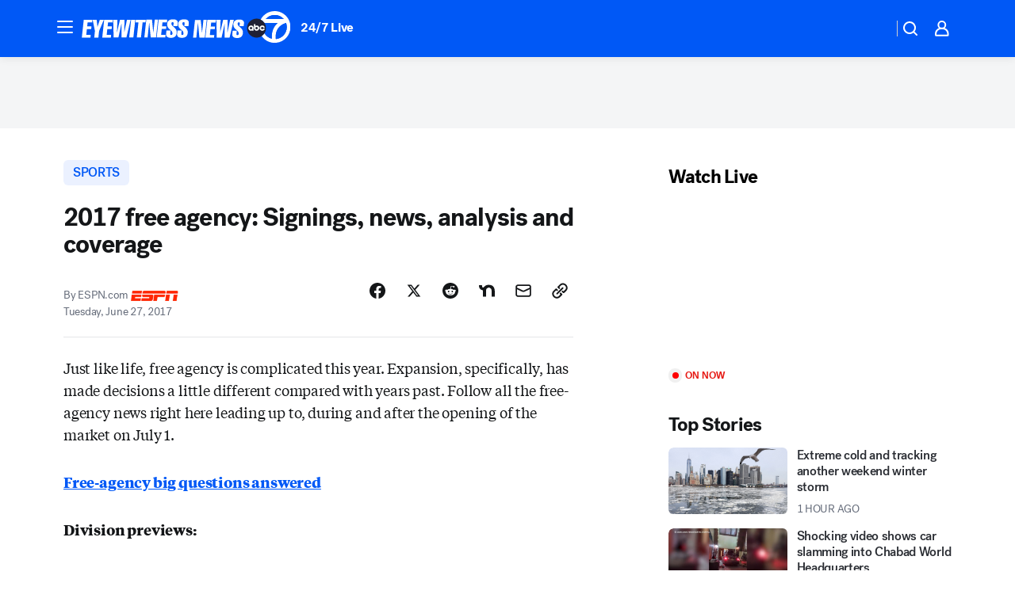

--- FILE ---
content_type: text/html; charset=utf-8
request_url: https://abc7ny.com/post/2017-free-agency-signings-news-analysis-and-coverage/2152609/?userab=abcn_du_cat_topic_feature_holdout-474*variant_b_redesign-1939%2Cabcn_popular_reads_exp-497*variant_b_7days_filter-2077%2Cabcn_ad_cadence-481*control-a-1962%2Cabcn_news_for_you_exp-496*variant_b_test-2075%2Cotv_web_content_rec-445*variant_a_control-1849
body_size: 52131
content:

        <!DOCTYPE html>
        <html lang="en" lang="en">
            <head>
                <!-- ABCOTV | 59b7cf8461fb | 6461 | 672c08e1e439ffd1505b2db4bea08b9a6439c85c | abc7ny.com | Thu, 29 Jan 2026 17:54:16 GMT -->
                <meta charSet="utf-8" />
                <meta name="viewport" content="initial-scale=1.0, maximum-scale=3.0, user-scalable=yes" />
                <meta http-equiv="x-ua-compatible" content="IE=edge,chrome=1" />
                <meta property="og:locale" content="en_US" />
                <link href="https://cdn.abcotvs.net/abcotv" rel="preconnect" crossorigin />
                
                <link data-react-helmet="true" rel="alternate" hreflang="en" href="http://www.espn.com/nhl/story/_/id/19745928/nhl-free-agency-signings-news-analysis-coverage?ex_cid=espnapi_affiliate_abcotv"/><link data-react-helmet="true" rel="shortcut icon" href="https://cdn.abcotvs.net/abcotv/assets/news/wabc/images/logos/favicon.ico"/><link data-react-helmet="true" rel="manifest" href="/manifest.json"/><link data-react-helmet="true" rel="alternate" href="//abc7ny.com/feed/" title="ABC7 New York RSS" type="application/rss+xml"/><link data-react-helmet="true" rel="alternate" href="android-app://com.abclocal.wabc.news/http/abc7ny.com/story/2152609"/><link data-react-helmet="true" rel="canonical" href="http://www.espn.com/nhl/story/_/id/19745928/nhl-free-agency-signings-news-analysis-coverage?ex_cid=espnapi_affiliate_abcotv"/><link data-react-helmet="true" href="//assets-cdn.abcotvs.net/abcotv/672c08e1e439-release-01-21-2026.8/client/abcotv/css/fusion-ff03edb4.css" rel="stylesheet"/><link data-react-helmet="true" href="//assets-cdn.abcotvs.net/abcotv/672c08e1e439-release-01-21-2026.8/client/abcotv/css/7987-3f6c1b98.css" rel="stylesheet"/><link data-react-helmet="true" href="//assets-cdn.abcotvs.net/abcotv/672c08e1e439-release-01-21-2026.8/client/abcotv/css/abcotv-fecb128a.css" rel="stylesheet"/><link data-react-helmet="true" href="//assets-cdn.abcotvs.net/abcotv/672c08e1e439-release-01-21-2026.8/client/abcotv/css/4037-607b0835.css" rel="stylesheet"/><link data-react-helmet="true" href="//assets-cdn.abcotvs.net/abcotv/672c08e1e439-release-01-21-2026.8/client/abcotv/css/1058-c22ddca8.css" rel="stylesheet"/><link data-react-helmet="true" href="//assets-cdn.abcotvs.net/abcotv/672c08e1e439-release-01-21-2026.8/client/abcotv/css/prism-story-104d8b6f.css" rel="stylesheet"/>
                <script>
                    window.__dataLayer = {"helpersEnabled":true,"page":{},"pzn":{},"site":{"device":"desktop","portal":"news"},"visitor":{}},
                        consentToken = window.localStorage.getItem('consentToken');

                    if (consentToken) {
                        console.log('consentToken', JSON.parse(consentToken))
                        window.__dataLayer.visitor = { consent : JSON.parse(consentToken) }; 
                    }
                </script>
                <script src="https://dcf.espn.com/TWDC-DTCI/prod/Bootstrap.js"></script>
                <link rel="preload" as="font" href="https://s.abcnews.com/assets/dtci/fonts/post-grotesk/PostGrotesk-Book.woff2" crossorigin>
<link rel="preload" as="font" href="https://s.abcnews.com/assets/dtci/fonts/post-grotesk/PostGrotesk-Bold.woff2" crossorigin>
<link rel="preload" as="font" href="https://s.abcnews.com/assets/dtci/fonts/post-grotesk/PostGrotesk-Medium.woff2" crossorigin>
<link rel="preload" as="font" href="https://s.abcnews.com/assets/dtci/fonts/klim/tiempos/TiemposText-Regular.woff2" crossorigin>
                <script src="//assets-cdn.abcotvs.net/abcotv/672c08e1e439-release-01-21-2026.8/client/abcotv/runtime-3c56a18c.js" defer></script><script src="//assets-cdn.abcotvs.net/abcotv/672c08e1e439-release-01-21-2026.8/client/abcotv/7987-0da20d09.js" defer></script><script src="//assets-cdn.abcotvs.net/abcotv/672c08e1e439-release-01-21-2026.8/client/abcotv/507-c7ed365d.js" defer></script><script src="//assets-cdn.abcotvs.net/abcotv/672c08e1e439-release-01-21-2026.8/client/abcotv/502-c12b28bb.js" defer></script><script src="//assets-cdn.abcotvs.net/abcotv/672c08e1e439-release-01-21-2026.8/client/abcotv/2561-2bebf93f.js" defer></script><script src="//assets-cdn.abcotvs.net/abcotv/672c08e1e439-release-01-21-2026.8/client/abcotv/8494-c13544f0.js" defer></script><script src="//assets-cdn.abcotvs.net/abcotv/672c08e1e439-release-01-21-2026.8/client/abcotv/4037-0a28bbfa.js" defer></script><script src="//assets-cdn.abcotvs.net/abcotv/672c08e1e439-release-01-21-2026.8/client/abcotv/8317-87b2f9ed.js" defer></script><script src="//assets-cdn.abcotvs.net/abcotv/672c08e1e439-release-01-21-2026.8/client/abcotv/1361-6dff86b9.js" defer></script><script src="//assets-cdn.abcotvs.net/abcotv/672c08e1e439-release-01-21-2026.8/client/abcotv/8115-0ce0b856.js" defer></script><script src="//assets-cdn.abcotvs.net/abcotv/672c08e1e439-release-01-21-2026.8/client/abcotv/9156-a35e6727.js" defer></script><script src="//assets-cdn.abcotvs.net/abcotv/672c08e1e439-release-01-21-2026.8/client/abcotv/1837-08f5fc38.js" defer></script><script src="//assets-cdn.abcotvs.net/abcotv/672c08e1e439-release-01-21-2026.8/client/abcotv/3167-3be5aec3.js" defer></script><script src="//assets-cdn.abcotvs.net/abcotv/672c08e1e439-release-01-21-2026.8/client/abcotv/8561-ef2ea49e.js" defer></script><script src="//assets-cdn.abcotvs.net/abcotv/672c08e1e439-release-01-21-2026.8/client/abcotv/1058-42fc71e2.js" defer></script>
                <link rel="prefetch" href="//assets-cdn.abcotvs.net/abcotv/672c08e1e439-release-01-21-2026.8/client/abcotv/_manifest.js" as="script" /><link rel="prefetch" href="//assets-cdn.abcotvs.net/abcotv/672c08e1e439-release-01-21-2026.8/client/abcotv/abcotv-ce2739af.js" as="script" />
<link rel="prefetch" href="//assets-cdn.abcotvs.net/abcotv/672c08e1e439-release-01-21-2026.8/client/abcotv/prism-story-1615e687.js" as="script" />
                <title data-react-helmet="true">2017 free agency: Signings, news, analysis and coverage - ABC7 New York</title>
                <meta data-react-helmet="true" name="description" content="Who is going where when the clock strikes noon on July 1? We have full coverage before, during and after the annual free-agency frenzy."/><meta data-react-helmet="true" name="keywords" content="espn, kevin-shattenkirk, new-york-rangers, joe-thornton, free-agency, 2017-draft, alexander-radulov, restricted-free-agent, san-jose-sharks, free-agents, rfa, patrick-marleau, nhl-entry-draft, unrestricted-free-agent, vegas-golden-knights, ufa, washington-capitals, nhl, draft, 2152609"/><meta data-react-helmet="true" name="tags" content="espn,kevin-shattenkirk,new-york-rangers,joe-thornton,free-agency,2017-draft,alexander-radulov,restricted-free-agent,san-jose-sharks,free-agents,rfa,patrick-marleau,nhl-entry-draft,unrestricted-free-agent,vegas-golden-knights,ufa,washington-capitals,nhl,draft"/><meta data-react-helmet="true" name="apple-itunes-app" content="app-id=404607612, affiliate-data=ct=wabc-smart-banner&amp;pt=302756, app-argument=https://abc7ny.com/story/2152609"/><meta data-react-helmet="true" property="fb:app_id" content="273339072832914"/><meta data-react-helmet="true" property="fb:pages" content="31160214090"/><meta data-react-helmet="true" property="og:site_name" content="ABC7 New York"/><meta data-react-helmet="true" property="og:url" content="https://abc7ny.com/post/2017-free-agency-signings-news-analysis-and-coverage/2152609/"/><meta data-react-helmet="true" property="og:title" content="2017 free agency: Signings, news, analysis and coverage"/><meta data-react-helmet="true" property="og:description" content="Who is going where when the clock strikes noon on July 1? We have full coverage before, during and after the annual free-agency frenzy."/><meta data-react-helmet="true" property="og:image" content="https://cdn.abcotvs.net/abcotv/assets/news/wabc/images/logos/default_1280x720.jpg?w=1600"/><meta data-react-helmet="true" property="og:type" content="article"/><meta data-react-helmet="true" name="twitter:site" content="@ABC7NY"/><meta data-react-helmet="true" name="twitter:creator" content="@ABC7NY"/><meta data-react-helmet="true" name="twitter:url" content="https://abc7ny.com/post/2017-free-agency-signings-news-analysis-and-coverage/2152609/"/><meta data-react-helmet="true" name="twitter:title" content="2017 free agency: Signings, news, analysis and coverage"/><meta data-react-helmet="true" name="twitter:description" content="Who is going where when the clock strikes noon on July 1? We have full coverage before, during and after the annual free-agency frenzy."/><meta data-react-helmet="true" name="twitter:card" content="summary_large_image"/><meta data-react-helmet="true" name="twitter:image" content="https://cdn.abcotvs.net/abcotv/assets/news/wabc/images/logos/default_1280x720.jpg?w=1600"/><meta data-react-helmet="true" name="twitter:app:name:iphone" content="wabc"/><meta data-react-helmet="true" name="twitter:app:id:iphone" content="404607612"/><meta data-react-helmet="true" name="twitter:app:name:googleplay" content="wabc"/><meta data-react-helmet="true" name="twitter:app:id:googleplay" content="com.abclocal.wabc.news"/><meta data-react-helmet="true" property="article:published_time" content="2017-06-27T03:52:00Z"/><meta data-react-helmet="true" property="article:modified_time" content="2017-06-27T03:52:01Z"/><meta data-react-helmet="true" property="article:section" content="sports"/><meta data-react-helmet="true" name="title" content="2017 free agency: Signings, news, analysis and coverage"/><meta data-react-helmet="true" name="medium" content="website"/><meta data-react-helmet="true" name="robots" content="max-image-preview:large"/>
                <script data-react-helmet="true" src="https://scripts.webcontentassessor.com/scripts/49f3d5c4895faf67dc9dc763cdeb6d9b8f76c5bcdc0390e1fd1b08eea6afb0e9"></script><script data-react-helmet="true" type="application/ld+json">{"@context":"http://schema.org/","@type":"NewsArticle","mainEntityOfPage":{"@id":"http://www.espn.com/nhl/story/_/id/19745928/nhl-free-agency-signings-news-analysis-coverage?ex_cid=espnapi_affiliate_abcotv","@type":"WebPage"},"about":[{"name":" SPORTS","@type":"Thing"}],"author":[{"name":"ESPN.com","@type":"Person"}],"dateline":"","dateModified":"2017-06-27T03:52:01.000Z","datePublished":"2017-06-27T03:52:00.000Z","headline":"2017 free agency: Signings, news, analysis and coverage","mentions":[{"name":" SPORTS","@type":"Thing"},{"name":" ESPN","@type":"Thing"},{"name":" KEVIN SHATTENKIRK","@type":"Thing"},{"name":" NEW YORK-RANGERS","@type":"Thing"},{"name":" JOE THORNTON","@type":"Thing"},{"name":" FREE AGENCY","@type":"Thing"},{"name":" 2017 DRAFT","@type":"Thing"},{"name":" ALEXANDER RADULOV","@type":"Thing"},{"name":" RESTRICTED FREE-AGENT","@type":"Thing"},{"name":" SAN JOSE-SHARKS","@type":"Thing"},{"name":" FREE AGENTS","@type":"Thing"},{"name":" RFA","@type":"Thing"},{"name":" PATRICK MARLEAU","@type":"Thing"},{"name":" NHL ENTRY-DRAFT","@type":"Thing"},{"name":" UNRESTRICTED FREE-AGENT","@type":"Thing"},{"name":" VEGAS GOLDEN-KNIGHTS","@type":"Thing"},{"name":" UFA","@type":"Thing"},{"name":" WASHINGTON CAPITALS","@type":"Thing"},{"name":" NHL","@type":"Thing"},{"name":" DRAFT","@type":"Thing"}],"publisher":{"name":"","logo":{"url":"","width":0,"height":0,"@type":"ImageObject"},"@type":"Organization"}}</script>
                
                <script data-rum-type="legacy" data-rum-pct="100">(() => {function gc(n){n=document.cookie.match("(^|;) ?"+n+"=([^;]*)(;|$)");return n?n[2]:null}function sc(n){document.cookie=n}function smpl(n){n/=100;return!!n&&Math.random()<=n}var _nr=!1,_nrCookie=gc("_nr");null!==_nrCookie?"1"===_nrCookie&&(_nr=!0):smpl(100)?(_nr=!0,sc("_nr=1; path=/")):(_nr=!1,sc("_nr=0; path=/"));_nr && (() => {;window.NREUM||(NREUM={});NREUM.init={distributed_tracing:{enabled:true},privacy:{cookies_enabled:true},ajax:{deny_list:["bam.nr-data.net"]}};;NREUM.info = {"beacon":"bam.nr-data.net","errorBeacon":"bam.nr-data.net","sa":1,"licenseKey":"5985ced6ff","applicationID":"367459870"};__nr_require=function(t,e,n){function r(n){if(!e[n]){var o=e[n]={exports:{}};t[n][0].call(o.exports,function(e){var o=t[n][1][e];return r(o||e)},o,o.exports)}return e[n].exports}if("function"==typeof __nr_require)return __nr_require;for(var o=0;o<n.length;o++)r(n[o]);return r}({1:[function(t,e,n){function r(t){try{s.console&&console.log(t)}catch(e){}}var o,i=t("ee"),a=t(31),s={};try{o=localStorage.getItem("__nr_flags").split(","),console&&"function"==typeof console.log&&(s.console=!0,o.indexOf("dev")!==-1&&(s.dev=!0),o.indexOf("nr_dev")!==-1&&(s.nrDev=!0))}catch(c){}s.nrDev&&i.on("internal-error",function(t){r(t.stack)}),s.dev&&i.on("fn-err",function(t,e,n){r(n.stack)}),s.dev&&(r("NR AGENT IN DEVELOPMENT MODE"),r("flags: "+a(s,function(t,e){return t}).join(", ")))},{}],2:[function(t,e,n){function r(t,e,n,r,s){try{l?l-=1:o(s||new UncaughtException(t,e,n),!0)}catch(f){try{i("ierr",[f,c.now(),!0])}catch(d){}}return"function"==typeof u&&u.apply(this,a(arguments))}function UncaughtException(t,e,n){this.message=t||"Uncaught error with no additional information",this.sourceURL=e,this.line=n}function o(t,e){var n=e?null:c.now();i("err",[t,n])}var i=t("handle"),a=t(32),s=t("ee"),c=t("loader"),f=t("gos"),u=window.onerror,d=!1,p="nr@seenError";if(!c.disabled){var l=0;c.features.err=!0,t(1),window.onerror=r;try{throw new Error}catch(h){"stack"in h&&(t(14),t(13),"addEventListener"in window&&t(7),c.xhrWrappable&&t(15),d=!0)}s.on("fn-start",function(t,e,n){d&&(l+=1)}),s.on("fn-err",function(t,e,n){d&&!n[p]&&(f(n,p,function(){return!0}),this.thrown=!0,o(n))}),s.on("fn-end",function(){d&&!this.thrown&&l>0&&(l-=1)}),s.on("internal-error",function(t){i("ierr",[t,c.now(),!0])})}},{}],3:[function(t,e,n){var r=t("loader");r.disabled||(r.features.ins=!0)},{}],4:[function(t,e,n){function r(){U++,L=g.hash,this[u]=y.now()}function o(){U--,g.hash!==L&&i(0,!0);var t=y.now();this[h]=~~this[h]+t-this[u],this[d]=t}function i(t,e){E.emit("newURL",[""+g,e])}function a(t,e){t.on(e,function(){this[e]=y.now()})}var s="-start",c="-end",f="-body",u="fn"+s,d="fn"+c,p="cb"+s,l="cb"+c,h="jsTime",m="fetch",v="addEventListener",w=window,g=w.location,y=t("loader");if(w[v]&&y.xhrWrappable&&!y.disabled){var x=t(11),b=t(12),E=t(9),R=t(7),O=t(14),T=t(8),S=t(15),P=t(10),M=t("ee"),C=M.get("tracer"),N=t(23);t(17),y.features.spa=!0;var L,U=0;M.on(u,r),b.on(p,r),P.on(p,r),M.on(d,o),b.on(l,o),P.on(l,o),M.buffer([u,d,"xhr-resolved"]),R.buffer([u]),O.buffer(["setTimeout"+c,"clearTimeout"+s,u]),S.buffer([u,"new-xhr","send-xhr"+s]),T.buffer([m+s,m+"-done",m+f+s,m+f+c]),E.buffer(["newURL"]),x.buffer([u]),b.buffer(["propagate",p,l,"executor-err","resolve"+s]),C.buffer([u,"no-"+u]),P.buffer(["new-jsonp","cb-start","jsonp-error","jsonp-end"]),a(T,m+s),a(T,m+"-done"),a(P,"new-jsonp"),a(P,"jsonp-end"),a(P,"cb-start"),E.on("pushState-end",i),E.on("replaceState-end",i),w[v]("hashchange",i,N(!0)),w[v]("load",i,N(!0)),w[v]("popstate",function(){i(0,U>1)},N(!0))}},{}],5:[function(t,e,n){function r(){var t=new PerformanceObserver(function(t,e){var n=t.getEntries();s(v,[n])});try{t.observe({entryTypes:["resource"]})}catch(e){}}function o(t){if(s(v,[window.performance.getEntriesByType(w)]),window.performance["c"+p])try{window.performance[h](m,o,!1)}catch(t){}else try{window.performance[h]("webkit"+m,o,!1)}catch(t){}}function i(t){}if(window.performance&&window.performance.timing&&window.performance.getEntriesByType){var a=t("ee"),s=t("handle"),c=t(14),f=t(13),u=t(6),d=t(23),p="learResourceTimings",l="addEventListener",h="removeEventListener",m="resourcetimingbufferfull",v="bstResource",w="resource",g="-start",y="-end",x="fn"+g,b="fn"+y,E="bstTimer",R="pushState",O=t("loader");if(!O.disabled){O.features.stn=!0,t(9),"addEventListener"in window&&t(7);var T=NREUM.o.EV;a.on(x,function(t,e){var n=t[0];n instanceof T&&(this.bstStart=O.now())}),a.on(b,function(t,e){var n=t[0];n instanceof T&&s("bst",[n,e,this.bstStart,O.now()])}),c.on(x,function(t,e,n){this.bstStart=O.now(),this.bstType=n}),c.on(b,function(t,e){s(E,[e,this.bstStart,O.now(),this.bstType])}),f.on(x,function(){this.bstStart=O.now()}),f.on(b,function(t,e){s(E,[e,this.bstStart,O.now(),"requestAnimationFrame"])}),a.on(R+g,function(t){this.time=O.now(),this.startPath=location.pathname+location.hash}),a.on(R+y,function(t){s("bstHist",[location.pathname+location.hash,this.startPath,this.time])}),u()?(s(v,[window.performance.getEntriesByType("resource")]),r()):l in window.performance&&(window.performance["c"+p]?window.performance[l](m,o,d(!1)):window.performance[l]("webkit"+m,o,d(!1))),document[l]("scroll",i,d(!1)),document[l]("keypress",i,d(!1)),document[l]("click",i,d(!1))}}},{}],6:[function(t,e,n){e.exports=function(){return"PerformanceObserver"in window&&"function"==typeof window.PerformanceObserver}},{}],7:[function(t,e,n){function r(t){for(var e=t;e&&!e.hasOwnProperty(u);)e=Object.getPrototypeOf(e);e&&o(e)}function o(t){s.inPlace(t,[u,d],"-",i)}function i(t,e){return t[1]}var a=t("ee").get("events"),s=t("wrap-function")(a,!0),c=t("gos"),f=XMLHttpRequest,u="addEventListener",d="removeEventListener";e.exports=a,"getPrototypeOf"in Object?(r(document),r(window),r(f.prototype)):f.prototype.hasOwnProperty(u)&&(o(window),o(f.prototype)),a.on(u+"-start",function(t,e){var n=t[1];if(null!==n&&("function"==typeof n||"object"==typeof n)){var r=c(n,"nr@wrapped",function(){function t(){if("function"==typeof n.handleEvent)return n.handleEvent.apply(n,arguments)}var e={object:t,"function":n}[typeof n];return e?s(e,"fn-",null,e.name||"anonymous"):n});this.wrapped=t[1]=r}}),a.on(d+"-start",function(t){t[1]=this.wrapped||t[1]})},{}],8:[function(t,e,n){function r(t,e,n){var r=t[e];"function"==typeof r&&(t[e]=function(){var t=i(arguments),e={};o.emit(n+"before-start",[t],e);var a;e[m]&&e[m].dt&&(a=e[m].dt);var s=r.apply(this,t);return o.emit(n+"start",[t,a],s),s.then(function(t){return o.emit(n+"end",[null,t],s),t},function(t){throw o.emit(n+"end",[t],s),t})})}var o=t("ee").get("fetch"),i=t(32),a=t(31);e.exports=o;var s=window,c="fetch-",f=c+"body-",u=["arrayBuffer","blob","json","text","formData"],d=s.Request,p=s.Response,l=s.fetch,h="prototype",m="nr@context";d&&p&&l&&(a(u,function(t,e){r(d[h],e,f),r(p[h],e,f)}),r(s,"fetch",c),o.on(c+"end",function(t,e){var n=this;if(e){var r=e.headers.get("content-length");null!==r&&(n.rxSize=r),o.emit(c+"done",[null,e],n)}else o.emit(c+"done",[t],n)}))},{}],9:[function(t,e,n){var r=t("ee").get("history"),o=t("wrap-function")(r);e.exports=r;var i=window.history&&window.history.constructor&&window.history.constructor.prototype,a=window.history;i&&i.pushState&&i.replaceState&&(a=i),o.inPlace(a,["pushState","replaceState"],"-")},{}],10:[function(t,e,n){function r(t){function e(){f.emit("jsonp-end",[],l),t.removeEventListener("load",e,c(!1)),t.removeEventListener("error",n,c(!1))}function n(){f.emit("jsonp-error",[],l),f.emit("jsonp-end",[],l),t.removeEventListener("load",e,c(!1)),t.removeEventListener("error",n,c(!1))}var r=t&&"string"==typeof t.nodeName&&"script"===t.nodeName.toLowerCase();if(r){var o="function"==typeof t.addEventListener;if(o){var a=i(t.src);if(a){var d=s(a),p="function"==typeof d.parent[d.key];if(p){var l={};u.inPlace(d.parent,[d.key],"cb-",l),t.addEventListener("load",e,c(!1)),t.addEventListener("error",n,c(!1)),f.emit("new-jsonp",[t.src],l)}}}}}function o(){return"addEventListener"in window}function i(t){var e=t.match(d);return e?e[1]:null}function a(t,e){var n=t.match(l),r=n[1],o=n[3];return o?a(o,e[r]):e[r]}function s(t){var e=t.match(p);return e&&e.length>=3?{key:e[2],parent:a(e[1],window)}:{key:t,parent:window}}var c=t(23),f=t("ee").get("jsonp"),u=t("wrap-function")(f);if(e.exports=f,o()){var d=/[?&](?:callback|cb)=([^&#]+)/,p=/(.*).([^.]+)/,l=/^(w+)(.|$)(.*)$/,h=["appendChild","insertBefore","replaceChild"];Node&&Node.prototype&&Node.prototype.appendChild?u.inPlace(Node.prototype,h,"dom-"):(u.inPlace(HTMLElement.prototype,h,"dom-"),u.inPlace(HTMLHeadElement.prototype,h,"dom-"),u.inPlace(HTMLBodyElement.prototype,h,"dom-")),f.on("dom-start",function(t){r(t[0])})}},{}],11:[function(t,e,n){var r=t("ee").get("mutation"),o=t("wrap-function")(r),i=NREUM.o.MO;e.exports=r,i&&(window.MutationObserver=function(t){return this instanceof i?new i(o(t,"fn-")):i.apply(this,arguments)},MutationObserver.prototype=i.prototype)},{}],12:[function(t,e,n){function r(t){var e=i.context(),n=s(t,"executor-",e,null,!1),r=new f(n);return i.context(r).getCtx=function(){return e},r}var o=t("wrap-function"),i=t("ee").get("promise"),a=t("ee").getOrSetContext,s=o(i),c=t(31),f=NREUM.o.PR;e.exports=i,f&&(window.Promise=r,["all","race"].forEach(function(t){var e=f[t];f[t]=function(n){function r(t){return function(){i.emit("propagate",[null,!o],a,!1,!1),o=o||!t}}var o=!1;c(n,function(e,n){Promise.resolve(n).then(r("all"===t),r(!1))});var a=e.apply(f,arguments),s=f.resolve(a);return s}}),["resolve","reject"].forEach(function(t){var e=f[t];f[t]=function(t){var n=e.apply(f,arguments);return t!==n&&i.emit("propagate",[t,!0],n,!1,!1),n}}),f.prototype["catch"]=function(t){return this.then(null,t)},f.prototype=Object.create(f.prototype,{constructor:{value:r}}),c(Object.getOwnPropertyNames(f),function(t,e){try{r[e]=f[e]}catch(n){}}),o.wrapInPlace(f.prototype,"then",function(t){return function(){var e=this,n=o.argsToArray.apply(this,arguments),r=a(e);r.promise=e,n[0]=s(n[0],"cb-",r,null,!1),n[1]=s(n[1],"cb-",r,null,!1);var c=t.apply(this,n);return r.nextPromise=c,i.emit("propagate",[e,!0],c,!1,!1),c}}),i.on("executor-start",function(t){t[0]=s(t[0],"resolve-",this,null,!1),t[1]=s(t[1],"resolve-",this,null,!1)}),i.on("executor-err",function(t,e,n){t[1](n)}),i.on("cb-end",function(t,e,n){i.emit("propagate",[n,!0],this.nextPromise,!1,!1)}),i.on("propagate",function(t,e,n){this.getCtx&&!e||(this.getCtx=function(){if(t instanceof Promise)var e=i.context(t);return e&&e.getCtx?e.getCtx():this})}),r.toString=function(){return""+f})},{}],13:[function(t,e,n){var r=t("ee").get("raf"),o=t("wrap-function")(r),i="equestAnimationFrame";e.exports=r,o.inPlace(window,["r"+i,"mozR"+i,"webkitR"+i,"msR"+i],"raf-"),r.on("raf-start",function(t){t[0]=o(t[0],"fn-")})},{}],14:[function(t,e,n){function r(t,e,n){t[0]=a(t[0],"fn-",null,n)}function o(t,e,n){this.method=n,this.timerDuration=isNaN(t[1])?0:+t[1],t[0]=a(t[0],"fn-",this,n)}var i=t("ee").get("timer"),a=t("wrap-function")(i),s="setTimeout",c="setInterval",f="clearTimeout",u="-start",d="-";e.exports=i,a.inPlace(window,[s,"setImmediate"],s+d),a.inPlace(window,[c],c+d),a.inPlace(window,[f,"clearImmediate"],f+d),i.on(c+u,r),i.on(s+u,o)},{}],15:[function(t,e,n){function r(t,e){d.inPlace(e,["onreadystatechange"],"fn-",s)}function o(){var t=this,e=u.context(t);t.readyState>3&&!e.resolved&&(e.resolved=!0,u.emit("xhr-resolved",[],t)),d.inPlace(t,y,"fn-",s)}function i(t){x.push(t),m&&(E?E.then(a):w?w(a):(R=-R,O.data=R))}function a(){for(var t=0;t<x.length;t++)r([],x[t]);x.length&&(x=[])}function s(t,e){return e}function c(t,e){for(var n in t)e[n]=t[n];return e}t(7);var f=t("ee"),u=f.get("xhr"),d=t("wrap-function")(u),p=t(23),l=NREUM.o,h=l.XHR,m=l.MO,v=l.PR,w=l.SI,g="readystatechange",y=["onload","onerror","onabort","onloadstart","onloadend","onprogress","ontimeout"],x=[];e.exports=u;var b=window.XMLHttpRequest=function(t){var e=new h(t);try{u.emit("new-xhr",[e],e),e.addEventListener(g,o,p(!1))}catch(n){try{u.emit("internal-error",[n])}catch(r){}}return e};if(c(h,b),b.prototype=h.prototype,d.inPlace(b.prototype,["open","send"],"-xhr-",s),u.on("send-xhr-start",function(t,e){r(t,e),i(e)}),u.on("open-xhr-start",r),m){var E=v&&v.resolve();if(!w&&!v){var R=1,O=document.createTextNode(R);new m(a).observe(O,{characterData:!0})}}else f.on("fn-end",function(t){t[0]&&t[0].type===g||a()})},{}],16:[function(t,e,n){function r(t){if(!s(t))return null;var e=window.NREUM;if(!e.loader_config)return null;var n=(e.loader_config.accountID||"").toString()||null,r=(e.loader_config.agentID||"").toString()||null,f=(e.loader_config.trustKey||"").toString()||null;if(!n||!r)return null;var h=l.generateSpanId(),m=l.generateTraceId(),v=Date.now(),w={spanId:h,traceId:m,timestamp:v};return(t.sameOrigin||c(t)&&p())&&(w.traceContextParentHeader=o(h,m),w.traceContextStateHeader=i(h,v,n,r,f)),(t.sameOrigin&&!u()||!t.sameOrigin&&c(t)&&d())&&(w.newrelicHeader=a(h,m,v,n,r,f)),w}function o(t,e){return"00-"+e+"-"+t+"-01"}function i(t,e,n,r,o){var i=0,a="",s=1,c="",f="";return o+"@nr="+i+"-"+s+"-"+n+"-"+r+"-"+t+"-"+a+"-"+c+"-"+f+"-"+e}function a(t,e,n,r,o,i){var a="btoa"in window&&"function"==typeof window.btoa;if(!a)return null;var s={v:[0,1],d:{ty:"Browser",ac:r,ap:o,id:t,tr:e,ti:n}};return i&&r!==i&&(s.d.tk=i),btoa(JSON.stringify(s))}function s(t){return f()&&c(t)}function c(t){var e=!1,n={};if("init"in NREUM&&"distributed_tracing"in NREUM.init&&(n=NREUM.init.distributed_tracing),t.sameOrigin)e=!0;else if(n.allowed_origins instanceof Array)for(var r=0;r<n.allowed_origins.length;r++){var o=h(n.allowed_origins[r]);if(t.hostname===o.hostname&&t.protocol===o.protocol&&t.port===o.port){e=!0;break}}return e}function f(){return"init"in NREUM&&"distributed_tracing"in NREUM.init&&!!NREUM.init.distributed_tracing.enabled}function u(){return"init"in NREUM&&"distributed_tracing"in NREUM.init&&!!NREUM.init.distributed_tracing.exclude_newrelic_header}function d(){return"init"in NREUM&&"distributed_tracing"in NREUM.init&&NREUM.init.distributed_tracing.cors_use_newrelic_header!==!1}function p(){return"init"in NREUM&&"distributed_tracing"in NREUM.init&&!!NREUM.init.distributed_tracing.cors_use_tracecontext_headers}var l=t(28),h=t(18);e.exports={generateTracePayload:r,shouldGenerateTrace:s}},{}],17:[function(t,e,n){function r(t){var e=this.params,n=this.metrics;if(!this.ended){this.ended=!0;for(var r=0;r<p;r++)t.removeEventListener(d[r],this.listener,!1);return e.protocol&&"data"===e.protocol?void g("Ajax/DataUrl/Excluded"):void(e.aborted||(n.duration=a.now()-this.startTime,this.loadCaptureCalled||4!==t.readyState?null==e.status&&(e.status=0):i(this,t),n.cbTime=this.cbTime,s("xhr",[e,n,this.startTime,this.endTime,"xhr"],this)))}}function o(t,e){var n=c(e),r=t.params;r.hostname=n.hostname,r.port=n.port,r.protocol=n.protocol,r.host=n.hostname+":"+n.port,r.pathname=n.pathname,t.parsedOrigin=n,t.sameOrigin=n.sameOrigin}function i(t,e){t.params.status=e.status;var n=v(e,t.lastSize);if(n&&(t.metrics.rxSize=n),t.sameOrigin){var r=e.getResponseHeader("X-NewRelic-App-Data");r&&(t.params.cat=r.split(", ").pop())}t.loadCaptureCalled=!0}var a=t("loader");if(a.xhrWrappable&&!a.disabled){var s=t("handle"),c=t(18),f=t(16).generateTracePayload,u=t("ee"),d=["load","error","abort","timeout"],p=d.length,l=t("id"),h=t(24),m=t(22),v=t(19),w=t(23),g=t(25).recordSupportability,y=NREUM.o.REQ,x=window.XMLHttpRequest;a.features.xhr=!0,t(15),t(8),u.on("new-xhr",function(t){var e=this;e.totalCbs=0,e.called=0,e.cbTime=0,e.end=r,e.ended=!1,e.xhrGuids={},e.lastSize=null,e.loadCaptureCalled=!1,e.params=this.params||{},e.metrics=this.metrics||{},t.addEventListener("load",function(n){i(e,t)},w(!1)),h&&(h>34||h<10)||t.addEventListener("progress",function(t){e.lastSize=t.loaded},w(!1))}),u.on("open-xhr-start",function(t){this.params={method:t[0]},o(this,t[1]),this.metrics={}}),u.on("open-xhr-end",function(t,e){"loader_config"in NREUM&&"xpid"in NREUM.loader_config&&this.sameOrigin&&e.setRequestHeader("X-NewRelic-ID",NREUM.loader_config.xpid);var n=f(this.parsedOrigin);if(n){var r=!1;n.newrelicHeader&&(e.setRequestHeader("newrelic",n.newrelicHeader),r=!0),n.traceContextParentHeader&&(e.setRequestHeader("traceparent",n.traceContextParentHeader),n.traceContextStateHeader&&e.setRequestHeader("tracestate",n.traceContextStateHeader),r=!0),r&&(this.dt=n)}}),u.on("send-xhr-start",function(t,e){var n=this.metrics,r=t[0],o=this;if(n&&r){var i=m(r);i&&(n.txSize=i)}this.startTime=a.now(),this.listener=function(t){try{"abort"!==t.type||o.loadCaptureCalled||(o.params.aborted=!0),("load"!==t.type||o.called===o.totalCbs&&(o.onloadCalled||"function"!=typeof e.onload))&&o.end(e)}catch(n){try{u.emit("internal-error",[n])}catch(r){}}};for(var s=0;s<p;s++)e.addEventListener(d[s],this.listener,w(!1))}),u.on("xhr-cb-time",function(t,e,n){this.cbTime+=t,e?this.onloadCalled=!0:this.called+=1,this.called!==this.totalCbs||!this.onloadCalled&&"function"==typeof n.onload||this.end(n)}),u.on("xhr-load-added",function(t,e){var n=""+l(t)+!!e;this.xhrGuids&&!this.xhrGuids[n]&&(this.xhrGuids[n]=!0,this.totalCbs+=1)}),u.on("xhr-load-removed",function(t,e){var n=""+l(t)+!!e;this.xhrGuids&&this.xhrGuids[n]&&(delete this.xhrGuids[n],this.totalCbs-=1)}),u.on("xhr-resolved",function(){this.endTime=a.now()}),u.on("addEventListener-end",function(t,e){e instanceof x&&"load"===t[0]&&u.emit("xhr-load-added",[t[1],t[2]],e)}),u.on("removeEventListener-end",function(t,e){e instanceof x&&"load"===t[0]&&u.emit("xhr-load-removed",[t[1],t[2]],e)}),u.on("fn-start",function(t,e,n){e instanceof x&&("onload"===n&&(this.onload=!0),("load"===(t[0]&&t[0].type)||this.onload)&&(this.xhrCbStart=a.now()))}),u.on("fn-end",function(t,e){this.xhrCbStart&&u.emit("xhr-cb-time",[a.now()-this.xhrCbStart,this.onload,e],e)}),u.on("fetch-before-start",function(t){function e(t,e){var n=!1;return e.newrelicHeader&&(t.set("newrelic",e.newrelicHeader),n=!0),e.traceContextParentHeader&&(t.set("traceparent",e.traceContextParentHeader),e.traceContextStateHeader&&t.set("tracestate",e.traceContextStateHeader),n=!0),n}var n,r=t[1]||{};"string"==typeof t[0]?n=t[0]:t[0]&&t[0].url?n=t[0].url:window.URL&&t[0]&&t[0]instanceof URL&&(n=t[0].href),n&&(this.parsedOrigin=c(n),this.sameOrigin=this.parsedOrigin.sameOrigin);var o=f(this.parsedOrigin);if(o&&(o.newrelicHeader||o.traceContextParentHeader))if("string"==typeof t[0]||window.URL&&t[0]&&t[0]instanceof URL){var i={};for(var a in r)i[a]=r[a];i.headers=new Headers(r.headers||{}),e(i.headers,o)&&(this.dt=o),t.length>1?t[1]=i:t.push(i)}else t[0]&&t[0].headers&&e(t[0].headers,o)&&(this.dt=o)}),u.on("fetch-start",function(t,e){this.params={},this.metrics={},this.startTime=a.now(),this.dt=e,t.length>=1&&(this.target=t[0]),t.length>=2&&(this.opts=t[1]);var n,r=this.opts||{},i=this.target;if("string"==typeof i?n=i:"object"==typeof i&&i instanceof y?n=i.url:window.URL&&"object"==typeof i&&i instanceof URL&&(n=i.href),o(this,n),"data"!==this.params.protocol){var s=(""+(i&&i instanceof y&&i.method||r.method||"GET")).toUpperCase();this.params.method=s,this.txSize=m(r.body)||0}}),u.on("fetch-done",function(t,e){if(this.endTime=a.now(),this.params||(this.params={}),"data"===this.params.protocol)return void g("Ajax/DataUrl/Excluded");this.params.status=e?e.status:0;var n;"string"==typeof this.rxSize&&this.rxSize.length>0&&(n=+this.rxSize);var r={txSize:this.txSize,rxSize:n,duration:a.now()-this.startTime};s("xhr",[this.params,r,this.startTime,this.endTime,"fetch"],this)})}},{}],18:[function(t,e,n){var r={};e.exports=function(t){if(t in r)return r[t];if(0===(t||"").indexOf("data:"))return{protocol:"data"};var e=document.createElement("a"),n=window.location,o={};e.href=t,o.port=e.port;var i=e.href.split("://");!o.port&&i[1]&&(o.port=i[1].split("/")[0].split("@").pop().split(":")[1]),o.port&&"0"!==o.port||(o.port="https"===i[0]?"443":"80"),o.hostname=e.hostname||n.hostname,o.pathname=e.pathname,o.protocol=i[0],"/"!==o.pathname.charAt(0)&&(o.pathname="/"+o.pathname);var a=!e.protocol||":"===e.protocol||e.protocol===n.protocol,s=e.hostname===document.domain&&e.port===n.port;return o.sameOrigin=a&&(!e.hostname||s),"/"===o.pathname&&(r[t]=o),o}},{}],19:[function(t,e,n){function r(t,e){var n=t.responseType;return"json"===n&&null!==e?e:"arraybuffer"===n||"blob"===n||"json"===n?o(t.response):"text"===n||""===n||void 0===n?o(t.responseText):void 0}var o=t(22);e.exports=r},{}],20:[function(t,e,n){function r(){}function o(t,e,n,r){return function(){return u.recordSupportability("API/"+e+"/called"),i(t+e,[f.now()].concat(s(arguments)),n?null:this,r),n?void 0:this}}var i=t("handle"),a=t(31),s=t(32),c=t("ee").get("tracer"),f=t("loader"),u=t(25),d=NREUM;"undefined"==typeof window.newrelic&&(newrelic=d);var p=["setPageViewName","setCustomAttribute","setErrorHandler","finished","addToTrace","inlineHit","addRelease"],l="api-",h=l+"ixn-";a(p,function(t,e){d[e]=o(l,e,!0,"api")}),d.addPageAction=o(l,"addPageAction",!0),d.setCurrentRouteName=o(l,"routeName",!0),e.exports=newrelic,d.interaction=function(){return(new r).get()};var m=r.prototype={createTracer:function(t,e){var n={},r=this,o="function"==typeof e;return i(h+"tracer",[f.now(),t,n],r),function(){if(c.emit((o?"":"no-")+"fn-start",[f.now(),r,o],n),o)try{return e.apply(this,arguments)}catch(t){throw c.emit("fn-err",[arguments,this,t],n),t}finally{c.emit("fn-end",[f.now()],n)}}}};a("actionText,setName,setAttribute,save,ignore,onEnd,getContext,end,get".split(","),function(t,e){m[e]=o(h,e)}),newrelic.noticeError=function(t,e){"string"==typeof t&&(t=new Error(t)),u.recordSupportability("API/noticeError/called"),i("err",[t,f.now(),!1,e])}},{}],21:[function(t,e,n){function r(t){if(NREUM.init){for(var e=NREUM.init,n=t.split("."),r=0;r<n.length-1;r++)if(e=e[n[r]],"object"!=typeof e)return;return e=e[n[n.length-1]]}}e.exports={getConfiguration:r}},{}],22:[function(t,e,n){e.exports=function(t){if("string"==typeof t&&t.length)return t.length;if("object"==typeof t){if("undefined"!=typeof ArrayBuffer&&t instanceof ArrayBuffer&&t.byteLength)return t.byteLength;if("undefined"!=typeof Blob&&t instanceof Blob&&t.size)return t.size;if(!("undefined"!=typeof FormData&&t instanceof FormData))try{return JSON.stringify(t).length}catch(e){return}}}},{}],23:[function(t,e,n){var r=!1;try{var o=Object.defineProperty({},"passive",{get:function(){r=!0}});window.addEventListener("testPassive",null,o),window.removeEventListener("testPassive",null,o)}catch(i){}e.exports=function(t){return r?{passive:!0,capture:!!t}:!!t}},{}],24:[function(t,e,n){var r=0,o=navigator.userAgent.match(/Firefox[/s](d+.d+)/);o&&(r=+o[1]),e.exports=r},{}],25:[function(t,e,n){function r(t,e){var n=[a,t,{name:t},e];return i("storeMetric",n,null,"api"),n}function o(t,e){var n=[s,t,{name:t},e];return i("storeEventMetrics",n,null,"api"),n}var i=t("handle"),a="sm",s="cm";e.exports={constants:{SUPPORTABILITY_METRIC:a,CUSTOM_METRIC:s},recordSupportability:r,recordCustom:o}},{}],26:[function(t,e,n){function r(){return s.exists&&performance.now?Math.round(performance.now()):(i=Math.max((new Date).getTime(),i))-a}function o(){return i}var i=(new Date).getTime(),a=i,s=t(33);e.exports=r,e.exports.offset=a,e.exports.getLastTimestamp=o},{}],27:[function(t,e,n){function r(t,e){var n=t.getEntries();n.forEach(function(t){"first-paint"===t.name?l("timing",["fp",Math.floor(t.startTime)]):"first-contentful-paint"===t.name&&l("timing",["fcp",Math.floor(t.startTime)])})}function o(t,e){var n=t.getEntries();if(n.length>0){var r=n[n.length-1];if(f&&f<r.startTime)return;var o=[r],i=a({});i&&o.push(i),l("lcp",o)}}function i(t){t.getEntries().forEach(function(t){t.hadRecentInput||l("cls",[t])})}function a(t){var e=navigator.connection||navigator.mozConnection||navigator.webkitConnection;if(e)return e.type&&(t["net-type"]=e.type),e.effectiveType&&(t["net-etype"]=e.effectiveType),e.rtt&&(t["net-rtt"]=e.rtt),e.downlink&&(t["net-dlink"]=e.downlink),t}function s(t){if(t instanceof w&&!y){var e=Math.round(t.timeStamp),n={type:t.type};a(n),e<=h.now()?n.fid=h.now()-e:e>h.offset&&e<=Date.now()?(e-=h.offset,n.fid=h.now()-e):e=h.now(),y=!0,l("timing",["fi",e,n])}}function c(t){"hidden"===t&&(f=h.now(),l("pageHide",[f]))}if(!("init"in NREUM&&"page_view_timing"in NREUM.init&&"enabled"in NREUM.init.page_view_timing&&NREUM.init.page_view_timing.enabled===!1)){var f,u,d,p,l=t("handle"),h=t("loader"),m=t(30),v=t(23),w=NREUM.o.EV;if("PerformanceObserver"in window&&"function"==typeof window.PerformanceObserver){u=new PerformanceObserver(r);try{u.observe({entryTypes:["paint"]})}catch(g){}d=new PerformanceObserver(o);try{d.observe({entryTypes:["largest-contentful-paint"]})}catch(g){}p=new PerformanceObserver(i);try{p.observe({type:"layout-shift",buffered:!0})}catch(g){}}if("addEventListener"in document){var y=!1,x=["click","keydown","mousedown","pointerdown","touchstart"];x.forEach(function(t){document.addEventListener(t,s,v(!1))})}m(c)}},{}],28:[function(t,e,n){function r(){function t(){return e?15&e[n++]:16*Math.random()|0}var e=null,n=0,r=window.crypto||window.msCrypto;r&&r.getRandomValues&&(e=r.getRandomValues(new Uint8Array(31)));for(var o,i="xxxxxxxx-xxxx-4xxx-yxxx-xxxxxxxxxxxx",a="",s=0;s<i.length;s++)o=i[s],"x"===o?a+=t().toString(16):"y"===o?(o=3&t()|8,a+=o.toString(16)):a+=o;return a}function o(){return a(16)}function i(){return a(32)}function a(t){function e(){return n?15&n[r++]:16*Math.random()|0}var n=null,r=0,o=window.crypto||window.msCrypto;o&&o.getRandomValues&&Uint8Array&&(n=o.getRandomValues(new Uint8Array(t)));for(var i=[],a=0;a<t;a++)i.push(e().toString(16));return i.join("")}e.exports={generateUuid:r,generateSpanId:o,generateTraceId:i}},{}],29:[function(t,e,n){function r(t,e){if(!o)return!1;if(t!==o)return!1;if(!e)return!0;if(!i)return!1;for(var n=i.split("."),r=e.split("."),a=0;a<r.length;a++)if(r[a]!==n[a])return!1;return!0}var o=null,i=null,a=/Version\/(\S+)\s+Safari/;if(navigator.userAgent){var s=navigator.userAgent,c=s.match(a);c&&s.indexOf("Chrome")===-1&&s.indexOf("Chromium")===-1&&(o="Safari",i=c[1])}e.exports={agent:o,version:i,match:r}},{}],30:[function(t,e,n){function r(t){function e(){t(s&&document[s]?document[s]:document[i]?"hidden":"visible")}"addEventListener"in document&&a&&document.addEventListener(a,e,o(!1))}var o=t(23);e.exports=r;var i,a,s;"undefined"!=typeof document.hidden?(i="hidden",a="visibilitychange",s="visibilityState"):"undefined"!=typeof document.msHidden?(i="msHidden",a="msvisibilitychange"):"undefined"!=typeof document.webkitHidden&&(i="webkitHidden",a="webkitvisibilitychange",s="webkitVisibilityState")},{}],31:[function(t,e,n){function r(t,e){var n=[],r="",i=0;for(r in t)o.call(t,r)&&(n[i]=e(r,t[r]),i+=1);return n}var o=Object.prototype.hasOwnProperty;e.exports=r},{}],32:[function(t,e,n){function r(t,e,n){e||(e=0),"undefined"==typeof n&&(n=t?t.length:0);for(var r=-1,o=n-e||0,i=Array(o<0?0:o);++r<o;)i[r]=t[e+r];return i}e.exports=r},{}],33:[function(t,e,n){e.exports={exists:"undefined"!=typeof window.performance&&window.performance.timing&&"undefined"!=typeof window.performance.timing.navigationStart}},{}],ee:[function(t,e,n){function r(){}function o(t){function e(t){return t&&t instanceof r?t:t?f(t,c,a):a()}function n(n,r,o,i,a){if(a!==!1&&(a=!0),!l.aborted||i){t&&a&&t(n,r,o);for(var s=e(o),c=m(n),f=c.length,u=0;u<f;u++)c[u].apply(s,r);var p=d[y[n]];return p&&p.push([x,n,r,s]),s}}function i(t,e){g[t]=m(t).concat(e)}function h(t,e){var n=g[t];if(n)for(var r=0;r<n.length;r++)n[r]===e&&n.splice(r,1)}function m(t){return g[t]||[]}function v(t){return p[t]=p[t]||o(n)}function w(t,e){l.aborted||u(t,function(t,n){e=e||"feature",y[n]=e,e in d||(d[e]=[])})}var g={},y={},x={on:i,addEventListener:i,removeEventListener:h,emit:n,get:v,listeners:m,context:e,buffer:w,abort:s,aborted:!1};return x}function i(t){return f(t,c,a)}function a(){return new r}function s(){(d.api||d.feature)&&(l.aborted=!0,d=l.backlog={})}var c="nr@context",f=t("gos"),u=t(31),d={},p={},l=e.exports=o();e.exports.getOrSetContext=i,l.backlog=d},{}],gos:[function(t,e,n){function r(t,e,n){if(o.call(t,e))return t[e];var r=n();if(Object.defineProperty&&Object.keys)try{return Object.defineProperty(t,e,{value:r,writable:!0,enumerable:!1}),r}catch(i){}return t[e]=r,r}var o=Object.prototype.hasOwnProperty;e.exports=r},{}],handle:[function(t,e,n){function r(t,e,n,r){o.buffer([t],r),o.emit(t,e,n)}var o=t("ee").get("handle");e.exports=r,r.ee=o},{}],id:[function(t,e,n){function r(t){var e=typeof t;return!t||"object"!==e&&"function"!==e?-1:t===window?0:a(t,i,function(){return o++})}var o=1,i="nr@id",a=t("gos");e.exports=r},{}],loader:[function(t,e,n){function r(){if(!T++){var t=O.info=NREUM.info,e=m.getElementsByTagName("script")[0];if(setTimeout(f.abort,3e4),!(t&&t.licenseKey&&t.applicationID&&e))return f.abort();c(E,function(e,n){t[e]||(t[e]=n)});var n=a();s("mark",["onload",n+O.offset],null,"api"),s("timing",["load",n]);var r=m.createElement("script");0===t.agent.indexOf("http://")||0===t.agent.indexOf("https://")?r.src=t.agent:r.src=l+"://"+t.agent,e.parentNode.insertBefore(r,e)}}function o(){"complete"===m.readyState&&i()}function i(){s("mark",["domContent",a()+O.offset],null,"api")}var a=t(26),s=t("handle"),c=t(31),f=t("ee"),u=t(29),d=t(21),p=t(23),l=d.getConfiguration("ssl")===!1?"http":"https",h=window,m=h.document,v="addEventListener",w="attachEvent",g=h.XMLHttpRequest,y=g&&g.prototype,x=!1;NREUM.o={ST:setTimeout,SI:h.setImmediate,CT:clearTimeout,XHR:g,REQ:h.Request,EV:h.Event,PR:h.Promise,MO:h.MutationObserver};var b=""+location,E={beacon:"bam.nr-data.net",errorBeacon:"bam.nr-data.net",agent:"js-agent.newrelic.com/nr-spa-1216.min.js"},R=g&&y&&y[v]&&!/CriOS/.test(navigator.userAgent),O=e.exports={offset:a.getLastTimestamp(),now:a,origin:b,features:{},xhrWrappable:R,userAgent:u,disabled:x};if(!x){t(20),t(27),m[v]?(m[v]("DOMContentLoaded",i,p(!1)),h[v]("load",r,p(!1))):(m[w]("onreadystatechange",o),h[w]("onload",r)),s("mark",["firstbyte",a.getLastTimestamp()],null,"api");var T=0}},{}],"wrap-function":[function(t,e,n){function r(t,e){function n(e,n,r,c,f){function nrWrapper(){var i,a,u,p;try{a=this,i=d(arguments),u="function"==typeof r?r(i,a):r||{}}catch(l){o([l,"",[i,a,c],u],t)}s(n+"start",[i,a,c],u,f);try{return p=e.apply(a,i)}catch(h){throw s(n+"err",[i,a,h],u,f),h}finally{s(n+"end",[i,a,p],u,f)}}return a(e)?e:(n||(n=""),nrWrapper[p]=e,i(e,nrWrapper,t),nrWrapper)}function r(t,e,r,o,i){r||(r="");var s,c,f,u="-"===r.charAt(0);for(f=0;f<e.length;f++)c=e[f],s=t[c],a(s)||(t[c]=n(s,u?c+r:r,o,c,i))}function s(n,r,i,a){if(!h||e){var s=h;h=!0;try{t.emit(n,r,i,e,a)}catch(c){o([c,n,r,i],t)}h=s}}return t||(t=u),n.inPlace=r,n.flag=p,n}function o(t,e){e||(e=u);try{e.emit("internal-error",t)}catch(n){}}function i(t,e,n){if(Object.defineProperty&&Object.keys)try{var r=Object.keys(t);return r.forEach(function(n){Object.defineProperty(e,n,{get:function(){return t[n]},set:function(e){return t[n]=e,e}})}),e}catch(i){o([i],n)}for(var a in t)l.call(t,a)&&(e[a]=t[a]);return e}function a(t){return!(t&&t instanceof Function&&t.apply&&!t[p])}function s(t,e){var n=e(t);return n[p]=t,i(t,n,u),n}function c(t,e,n){var r=t[e];t[e]=s(r,n)}function f(){for(var t=arguments.length,e=new Array(t),n=0;n<t;++n)e[n]=arguments[n];return e}var u=t("ee"),d=t(32),p="nr@original",l=Object.prototype.hasOwnProperty,h=!1;e.exports=r,e.exports.wrapFunction=s,e.exports.wrapInPlace=c,e.exports.argsToArray=f},{}]},{},["loader",2,17,5,3,4]);;NREUM.info={"beacon":"bam.nr-data.net","errorBeacon":"bam.nr-data.net","sa":1,"licenseKey":"8d01ff17d1","applicationID":"415461361"}})();})();</script>
                <link href="//assets-cdn.abcotvs.net" rel="preconnect" />
                <link href="https://cdn.abcotvs.net/abcotv" rel="preconnect" crossorigin />
                <script>(function(){function a(a){var b,c=g.floor(65535*g.random()).toString(16);for(b=4-c.length;0<b;b--)c="0"+c;return a=(String()+a).substring(0,4),!Number.isNaN(parseInt(a,16))&&a.length?a+c.substr(a.length):c}function b(){var a=c(window.location.hostname);return a?"."+a:".go.com"}function c(a=""){var b=a.match(/[^.]+(?:.com?(?:.[a-z]{2})?|(?:.[a-z]+))?$/i);if(b&&b.length)return b[0].replace(/:[0-9]+$/,"")}function d(a,b,c,d,g,h){var i,j=!1;if(f.test(c)&&(c=c.replace(f,""),j=!0),!a||/^(?:expires|max-age|path|domain|secure)$/i.test(a))return!1;if(i=a+"="+b,g&&g instanceof Date&&(i+="; expires="+g.toUTCString()),c&&(i+="; domain="+c),d&&(i+="; path="+d),h&&(i+="; secure"),document.cookie=i,j){var k="www"+(/^./.test(c)?"":".")+c;e(a,k,d||"")}return!0}function e(a,b,c){return document.cookie=encodeURIComponent(a)+"=; expires=Thu, 01 Jan 1970 00:00:00 GMT"+(b?"; domain="+b:"")+(c?"; path="+c:""),!0}var f=/^.?www/,g=Math;(function(a){for(var b,d=a+"=",e=document.cookie.split(";"),f=0;f<e.length;f++){for(b=e[f];" "===b.charAt(0);)b=b.substring(1,b.length);if(0===b.indexOf(d))return b.substring(d.length,b.length)}return null})("SWID")||function(a){if(a){var c=new Date(Date.now());c.setFullYear(c.getFullYear()+1),d("SWID",a,b(),"/",c)}}(function(){return String()+a()+a()+"-"+a()+"-"+a("4")+"-"+a((g.floor(10*g.random())%4+8).toString(16))+"-"+a()+a()+a()}())})();</script>
            </head>
            <body class="">
                
                <div id="abcotv"><div id="fitt-analytics"><div class="bp-mobileMDPlus bp-mobileLGPlus bp-tabletPlus bp-desktopPlus bp-desktopLGPlus"><div class="wrapper prism-story"><div id="themeProvider" class="theme-light "><section class="nav sticky topzero"><header class="VZTD lZur JhJDA tomuH qpSyx crEfr duUVQ "><div id="NavigationContainer" class="VZTD nkdHX mLASH OfbiZ gbxlc OAKIS OrkQb sHsPe lqtkC glxIO HfYhe vUYNV McMna WtEci pdYhu seFhp "><div class="VZTD ZaRVE URqSb "><div id="NavigationMenu" class="UbGlr awXxV lZur QNwmF SrhIT CSJky fKGaR MELDj bwJpP oFbxM sCAKu JmqhH LNPNz XedOc INRRi zyWBh HZYdm KUWLd ghwbF " aria-expanded="false" aria-label="Site Menu" role="button" tabindex="0"><div id="NavigationMenuIcon" class="xwYCG chWWz xItUF awXxV lZur dnyYA SGbxA CSJky klTtn TqWpy hDYpx LEjY VMTsP AqjSi krKko MdvlB SwrCi PMtn qNrLC PriDW HkWF oFFrS kGyAC "></div></div><div class="VZTD mLASH "><a href="https://abc7ny.com/" aria-label="ABC7 New York homepage"><img class="Hxa-d QNwmF CKa-dw " src="https://cdn.abcotvs.net/abcotv/assets/news/global/images/feature-header/wabc-lg.svg"/><img class="Hxa-d NzyJW hyWKA BKvsz " src="https://cdn.abcotvs.net/abcotv/assets/news/global/images/feature-header/wabc-sm.svg"/></a></div><div class="feature-nav-local"><div class="VZTD HNQqj ZaRVE "><span class="NzyJW bfzCU OlYnP vtZdS BnAMJ ioHuy QbACp vLCTF AyXGx ubOdK WtEci FfVOu seFhp "><a class="Ihhcd glfEG fCZkS hfDkF rUrN QNwmF eXeQK wzfDA kZHXs Mwuoo QdTjf ubOdK ACtel FfVOu hBmQi " href="https://abc7ny.com/watch/live/">24/7 Live</a></span><span class="NzyJW bfzCU OlYnP vtZdS BnAMJ ioHuy QbACp vLCTF AyXGx ubOdK WtEci FfVOu seFhp "><a class="Ihhcd glfEG fCZkS hfDkF rUrN QNwmF eXeQK wzfDA kZHXs Mwuoo QdTjf ubOdK ACtel FfVOu hBmQi " href="https://abc7ny.com/new-york/">New York City</a></span><span class="NzyJW bfzCU OlYnP vtZdS BnAMJ ioHuy QbACp vLCTF AyXGx ubOdK WtEci FfVOu seFhp "><a class="Ihhcd glfEG fCZkS hfDkF rUrN QNwmF eXeQK wzfDA kZHXs Mwuoo QdTjf ubOdK ACtel FfVOu hBmQi " href="https://abc7ny.com/new-jersey/">New Jersey</a></span><span class="NzyJW bfzCU OlYnP vtZdS BnAMJ ioHuy QbACp vLCTF AyXGx ubOdK WtEci FfVOu seFhp "><a class="Ihhcd glfEG fCZkS hfDkF rUrN QNwmF eXeQK wzfDA kZHXs Mwuoo QdTjf ubOdK ACtel FfVOu hBmQi " href="https://abc7ny.com/long-island/">Long Island</a></span><span class="NzyJW bfzCU OlYnP vtZdS BnAMJ ioHuy QbACp vLCTF AyXGx ubOdK WtEci FfVOu seFhp "><a class="Ihhcd glfEG fCZkS hfDkF rUrN QNwmF eXeQK wzfDA kZHXs Mwuoo QdTjf ubOdK ACtel FfVOu hBmQi " href="https://abc7ny.com/northern-suburbs/">Northern Suburbs</a></span><span class="NzyJW bfzCU OlYnP vtZdS BnAMJ ioHuy QbACp vLCTF AyXGx ubOdK WtEci FfVOu seFhp "><a class="Ihhcd glfEG fCZkS hfDkF rUrN QNwmF eXeQK wzfDA kZHXs Mwuoo QdTjf ubOdK ACtel FfVOu hBmQi " href="https://abc7ny.com/connecticut/">Connecticut</a></span></div></div><a class="feature-local-expand" href="#"></a></div><div class="VZTD ZaRVE "><div class="VZTD mLASH ZRifP iyxc REstn crufr EfJuX DycYT "><a class="Ihhcd glfEG fCZkS hfDkF rUrN QNwmF VZTD HNQqj tQNjZ wzfDA kZHXs hjGhr vIbgY ubOdK DTlmW FfVOu hBmQi " href="https://abc7ny.com/weather/" aria-label="Weather Temperature"><div class="Ihhcd glfEG fCZkS ZfQkn rUrN TJBcA ugxZf WtEci huQUD seFhp "></div><div class="mhCCg QNwmF lZur oRZBf FqYsI RoVHj gSlSZ mZWbG " style="background-image:"></div></a></div><div class="UbGlr awXxV lZur QNwmF mhCCg SrhIT CSJky fCZkS mHilG MELDj bwJpP EmnZP TSHkB JmqhH LNPNz mphTr PwViZ SQFkJ DTlmW GCxLR JrdoJ " role="button" aria-label="Open Search Overlay" tabindex="0"><svg aria-hidden="true" class="prism-Iconography prism-Iconography--menu-search kDSxb xOPbW dlJpw " focusable="false" height="1em" viewBox="0 0 24 24" width="1em" xmlns="http://www.w3.org/2000/svg" xmlns:xlink="http://www.w3.org/1999/xlink"><path fill="currentColor" d="M5 11a6 6 0 1112 0 6 6 0 01-12 0zm6-8a8 8 0 104.906 14.32l3.387 3.387a1 1 0 001.414-1.414l-3.387-3.387A8 8 0 0011 3z"></path></svg></div><a class="UbGlr awXxV lZur QNwmF mhCCg SrhIT CSJky fCZkS mHilG MELDj bwJpP EmnZP TSHkB JmqhH LNPNz mphTr PwViZ SQFkJ DTlmW GCxLR JrdoJ CKa-dw " role="button" aria-label="Open Login Modal" tabindex="0"><svg aria-hidden="true" class="prism-Iconography prism-Iconography--menu-account kDSxb xOPbW dlJpw " focusable="false" height="1em" viewBox="0 0 24 24" width="1em" xmlns="http://www.w3.org/2000/svg" xmlns:xlink="http://www.w3.org/1999/xlink"><path fill="currentColor" d="M8.333 7.444a3.444 3.444 0 116.889 0 3.444 3.444 0 01-6.89 0zm7.144 3.995a5.444 5.444 0 10-7.399 0A8.003 8.003 0 003 18.889v1.288a1.6 1.6 0 001.6 1.6h14.355a1.6 1.6 0 001.6-1.6V18.89a8.003 8.003 0 00-5.078-7.45zm-3.7 1.45H11a6 6 0 00-6 6v.889h13.555v-.89a6 6 0 00-6-6h-.778z"></path></svg></a></div></div></header></section><div class="ScrollSpy_container"><span></span><div id="themeProvider" class="true theme-otv [object Object] jGKow OKxbp KbIPj WiKwf WuOj kFIVo fBVeW VsTDR "><div class="FITT_Article_outer-container dHdHP jLREf zXXje aGO kQjLe vUYNV glxIO " id="FITTArticle" style="--spacing-top:initial;--spacing-bottom:80px;--spacing-compact-top:initial;--spacing-compact-bottom:48px"><div class="pNwJE xZCNW WDwAI rbeIr tPakT HymbH JHrzh YppdR " data-testid="prism-sticky-ad"><div data-testid="prism-ad-wrapper" style="min-height:90px;transition:min-height 0.3s linear 0s" data-ad-placeholder="true"><div data-box-type="fitt-adbox-fitt-article-top-banner" data-testid="prism-ad"><div class="Ad fitt-article-top-banner  ad-slot  " data-slot-type="fitt-article-top-banner" data-slot-kvps="pos=fitt-article-top-banner"></div></div></div></div><div class="FITT_Article_main VZTD UeCOM jIRH oimqG DjbQm UwdmX Xmrlz ReShI KaJdY lqtkC ssImf HfYhe RTHNs kQjLe " data-testid="prism-GridContainer"><div class="Kiog kNVGM nvpSA qwdi bmjsw " data-testid="prism-GridRow"><div class="theme-e FITT_Article_main__body oBTii mrzah " data-testid="prism-GridColumn" style="--grid-column-span-xxs:var(--grid-columns);--grid-column-span-xs:var(--grid-columns);--grid-column-span-sm:var(--grid-columns);--grid-column-span-md:20;--grid-column-span-lg:14;--grid-column-span-xl:14;--grid-column-span-xxl:14;--grid-column-start-xxs:auto;--grid-column-start-xs:auto;--grid-column-start-sm:auto;--grid-column-start-md:3;--grid-column-start-lg:0;--grid-column-start-xl:0;--grid-column-start-xxl:2"><div style="--spacing-top:40px;--spacing-bottom:32px;--spacing-child-top:initial;--spacing-child-bottom:24px;--spacing-firstChild-top:initial;--spacing-firstChild-bottom:initial;--spacing-lastChild-top:initial;--spacing-lastChild-bottom:initial;--spacing-compact-top:24px;--spacing-compact-bottom:32px;--spacing-firstChild-compact-top:initial;--spacing-firstChild-compact-bottom:initial;--spacing-child-compact-top:initial;--spacing-child-compact-bottom:24px;--spacing-lastChild-compact-top:initial;--spacing-lastChild-compact-bottom:initial" class="dHdHP jLREf zXXje aGO eCClZ nTLv jLsYA gmuro TOSFd VmeZt sCkVm hkQai wGrlE MUuGM fciaN qQjt DhNVo Tgcqk IGLAf tWjkv "><div class=" " data-testid="prism-badge-tag-wrapper"><div class="IKUxI xFOBK YsVzB NuCDJ fMJDZ ZCNuU tZcZX JuzoE "><div class="jVJih nAZp " data-testid="prism-tags"><ul class="VZTD UeCOM dAmzA ltDkr qBPOY uoPjL "><li class=" "><a class="theme-iPcRv theme-HReFq mLASH egFzk qXWHA ScoIf zYXIH jIRH wNxoc OJpwZ eqFg wSPfd ofvJb bMrzT LaUnX EgONj ibBnq kyjTO lvyBv aANqO aNnIu GDslh LjPJo RpDvg YYtC rTpcz EDgo SIwmX oIWqB mzm MbcTC sXtkB yayQB vXSTR ENhiS dQa-Du SVBll bpBbX GpQCA tuAKv xTell wdAqb ZqGqs LVAIE TnrRA uECag DcwSV XnBOJ cELRj SUAFz XzYk zkmjG aSyef pFen hoNVj TQOOL Haltu NafGB KpEhF jyjDy kZHqU FZKIw QddLR SKDYB UmcQM giepU cTjQC aRMla MMxXy fFMcX PbMFf hJRbU MRTyf iFJTR koyYF TkdYt DZNRX MALjb VUFMN  " data-testid="prism-Tag" href="/topic/sports/" data-pos="0"><span class="QXDKT rGjeC tuAKv iMbiE "> SPORTS</span></a></li></ul></div></div></div><div class="kCTVx qtHut lqtkC HkWF HfYhe kGyAC " data-testid="prism-headline"><h1 class="vMjAx eeTZd tntuS eHrJ "><span class="gtOSm FbbUW tUtYa vOCwz EQwFq yCufu eEak Qmvg nyTIa SRXVc vzLa jgBfc WXDas CiUCW kqbG zrdEG txGfn ygKVe BbezD UOtxr CVfpq xijV soGRS XgdC sEIlf daWqJ ">2017 free agency: Signings, news, analysis and coverage</span></h1></div><div class="QHblV nkdHX mHUQ kvZxL hTosT whbOj " data-testid="prism-byline"><div class="VZTD mLASH BQWr OcxMG oJce "><div class="kKfXc ubAkB VZTD rEPuv "><div class="TQPvQ fVlAg HUcap kxY REjk UamUc WxHIR HhZOB yaUf VOJBn KMpjV XSbaH Umfib ukdDD "><span class="tChGB zbFav ">By</span><span>ESPN.com</span><span><span class="EpNlu ">  </span><span class="YKjhS "><img alt="ESPN logo" class="awXxV NDJZt sJeUN IJwXl CfkUa EknAv NwgWd " data-testid="prism-image" draggable="false" src="https://cdn.abcotvs.net/abcotv/static/common/origins/origin-espn.png"/></span></span></div><div class="VZTD mLASH gpiba "><div class="jTKbV zIIsP ZdbeE xAPpq QtiLO JQYD ">Tuesday, June 27, 2017</div></div></div></div><div class="RwkLV Wowzl FokqZ LhXlJ FjRYD toBqx " data-testid="prism-share"><div class="JpUfa aYoBt "><ul class="MZaCt dUXCH nyWZo RnMws Hdwln WBHfo tAchw UDeQM XMkl NUfbq kqfZ "><li class="WEJto "><button aria-label="Share Story on Facebook" class="theme-EWITS mLASH egFzk qXWHA ScoIf ZXRVe jIRH NoTgg CKnnA uklrk nCmVc qWWFI nMRSd YIauu gGlNh ARCOA kyjTO xqlN aANqO aNnIu GDslh LjPJo RpDvg YYtC rTpcz EDgo UVTAB ihLsD niWVk yayQB vXSTR ENhiS dQa-Du kOEGk WMbJE eVJEc TElCQ ZAqMY enocc pJSQ ABRfR aaksc OKklU ATKRo RfOGv neOGk fuOso DwqSE fnpin ArvQf dUniT Mzjkf Niff NKnwO ijAAn dEuPM vwJ JmUFf sgyq cRbVn sBVbK fCfdG oMkBz aOwuK XsORH EgRXa hMVHb LTwlP jJbTO CnYjj TiUFI qeCAC xqvdn JaQpT dAfv PNgfG fIWCu NewES UJNbG EgBCK UvFHa lCCRi XDQHW spAMS TPSuu sbdDW askuE VsLUC YHsrW pYmVc eHvZI qRTXS UOAZi JnwGa pAXEL nKDCU gTRVo iCOvJ znFR hjDDH JboFf OBVry WSzjL sgYaP vMLL tmkuz " data-testid="prism-Network" type="button" aria-expanded="false" aria-haspopup="dialog"><span class="CSJky pdAzW JSFPu "><svg aria-hidden="true" class=" " data-testid="prism-iconography" height="1em" role="presentation" viewBox="0 0 32 32" width="1em" xmlns="http://www.w3.org/2000/svg" xmlns:xlink="http://www.w3.org/1999/xlink" data-icon="social-facebook"><path fill="currentColor" d="M32 16.098C32 7.207 24.837 0 16 0S0 7.207 0 16.098C0 24.133 5.851 30.793 13.5 32V20.751H9.437v-4.653H13.5v-3.547c0-4.035 2.389-6.263 6.043-6.263 1.751 0 3.582.314 3.582.314v3.962h-2.018c-1.988 0-2.607 1.241-2.607 2.514v3.02h4.438l-.709 4.653h-3.728V32c7.649-1.207 13.5-7.867 13.5-15.902z"/></svg></span></button></li><li class="WEJto "><button aria-label="Share Story on X" class="theme-EWITS mLASH egFzk qXWHA ScoIf ZXRVe jIRH NoTgg CKnnA uklrk nCmVc qWWFI nMRSd YIauu gGlNh ARCOA kyjTO xqlN aANqO aNnIu GDslh LjPJo RpDvg YYtC rTpcz EDgo UVTAB ihLsD niWVk yayQB vXSTR ENhiS dQa-Du kOEGk WMbJE eVJEc TElCQ ZAqMY enocc pJSQ ABRfR aaksc OKklU ATKRo RfOGv neOGk fuOso DwqSE fnpin ArvQf dUniT Mzjkf Niff NKnwO ijAAn dEuPM vwJ JmUFf sgyq cRbVn sBVbK fCfdG oMkBz aOwuK XsORH EgRXa hMVHb LTwlP jJbTO CnYjj TiUFI qeCAC xqvdn JaQpT dAfv PNgfG fIWCu NewES UJNbG EgBCK UvFHa lCCRi XDQHW spAMS TPSuu sbdDW askuE VsLUC YHsrW pYmVc eHvZI qRTXS UOAZi JnwGa pAXEL nKDCU gTRVo iCOvJ znFR hjDDH JboFf OBVry WSzjL sgYaP vMLL tmkuz " data-testid="prism-Network" type="button" aria-expanded="false" aria-haspopup="dialog"><span class="CSJky pdAzW JSFPu "><svg aria-hidden="true" class=" " data-testid="prism-iconography" height="1em" role="presentation" viewBox="0 0 32 32" width="1em" xmlns="http://www.w3.org/2000/svg" xmlns:xlink="http://www.w3.org/1999/xlink" data-icon="social-x"><path fill="currentColor" d="M23.668 4h4.089l-8.933 10.21 10.509 13.894h-8.23l-6.445-8.427-7.375 8.427H3.191l9.555-10.921L2.665 4h8.436l5.826 7.702L23.664 4zm-1.437 21.657h2.266L9.874 6.319H7.443l14.791 19.338z"/></svg></span></button></li><li class="WEJto "><button aria-label="Share Story on Reddit" class="theme-EWITS mLASH egFzk qXWHA ScoIf ZXRVe jIRH NoTgg CKnnA uklrk nCmVc qWWFI nMRSd YIauu gGlNh ARCOA kyjTO xqlN aANqO aNnIu GDslh LjPJo RpDvg YYtC rTpcz EDgo UVTAB ihLsD niWVk yayQB vXSTR ENhiS dQa-Du kOEGk WMbJE eVJEc TElCQ ZAqMY enocc pJSQ ABRfR aaksc OKklU ATKRo RfOGv neOGk fuOso DwqSE fnpin ArvQf dUniT Mzjkf Niff NKnwO ijAAn dEuPM vwJ JmUFf sgyq cRbVn sBVbK fCfdG oMkBz aOwuK XsORH EgRXa hMVHb LTwlP jJbTO CnYjj TiUFI qeCAC xqvdn JaQpT dAfv PNgfG fIWCu NewES UJNbG EgBCK UvFHa lCCRi XDQHW spAMS TPSuu sbdDW askuE VsLUC YHsrW pYmVc eHvZI qRTXS UOAZi JnwGa pAXEL nKDCU gTRVo iCOvJ znFR hjDDH JboFf OBVry WSzjL sgYaP vMLL tmkuz " data-testid="prism-Network" type="button" aria-expanded="false" aria-haspopup="dialog"><span class="CSJky pdAzW JSFPu "><svg aria-hidden="true" class=" " data-testid="prism-iconography" height="1em" role="presentation" viewBox="0 0 32 32" width="1em" xmlns="http://www.w3.org/2000/svg" xmlns:xlink="http://www.w3.org/1999/xlink" data-icon="social-reddit"><path fill="currentColor" d="M20.3 16.2c-.6-.2-1.3-.1-1.7.3-.5.5-.6 1.1-.3 1.7.2.6.8 1 1.5 1v.1c.2 0 .4 0 .6-.1.2-.1.4-.2.5-.4.2-.2.3-.3.3-.5.1-.2.1-.4.1-.6 0-.7-.4-1.3-1-1.5zM19.7 21.3c-.1 0-.2 0-.3.1-.2.2-.5.3-.8.5-.3.1-.5.2-.8.3-.3.1-.6.1-.9.2h-1.8c-.3 0-.6-.1-.9-.2-.3-.1-.6-.2-.8-.3-.3-.1-.5-.3-.8-.5-.1-.1-.2-.1-.3-.1-.1 0-.2.1-.3.1v.3c0 .1 0 .2.1.3l.9.6c.3.2.6.3 1 .4.3.1.7.2 1 .2.3 0 .7.1 1.1 0h1.1c.7-.1 1.4-.3 2-.6.3-.2.6-.3.9-.6v.1c.1-.1.1-.2.1-.3 0-.1 0-.2-.1-.3-.2-.1-.3-.2-.4-.2zM13.8 18.2c.2-.6.1-1.3-.3-1.7-.5-.5-1.1-.6-1.7-.3-.6.2-1 .8-1 1.5 0 .2 0 .4.1.6.1.2.2.4.3.5.1.1.3.3.5.3.2.1.4.1.6.1.6 0 1.2-.4 1.5-1z"/><path fill="currentColor" d="M16 0C7.2 0 0 7.2 0 16s7.2 16 16 16 16-7.2 16-16S24.8 0 16 0zm10.6 16.6c-.1.2-.1.4-.3.6-.1.2-.3.4-.4.5-.2.1-.3.3-.5.4v.8c0 3.6-4.2 6.5-9.3 6.5s-9.3-2.9-9.3-6.5v-.2-.4-.2c-.6-.3-1.1-.8-1.3-1.5-.2-.7-.1-1.4.3-1.9.4-.6 1-.9 1.7-1 .7-.1 1.4.2 1.9.6.5-.3.9-.6 1.4-.8l1.5-.6c.5-.2 1.1-.3 1.6-.4.5-.1 1.1-.1 1.7-.1l1.2-5.6c0-.1 0-.1.1-.2 0-.1.1-.1.1-.1.1 0 .1-.1.2-.1h.2l3.9.8c.4-.7 1.2-1 2-.7.7.3 1.2 1.1 1 1.8-.2.8-.9 1.3-1.6 1.3-.8 0-1.4-.6-1.5-1.4l-3.4-.7-1 5c.5 0 1.1.1 1.6.2 1.1.2 2.1.5 3.1 1 .5.2 1 .5 1.4.8.3-.3.7-.5 1.2-.6.4-.1.9 0 1.3.1.4.2.8.5 1 .8.3.4.4.8.4 1.3-.1.1-.2.3-.2.5z"/></svg></span></button></li><li class="WEJto "><button aria-label="Share Story on Nextdoor" class="theme-EWITS mLASH egFzk qXWHA ScoIf ZXRVe jIRH NoTgg CKnnA uklrk nCmVc qWWFI nMRSd YIauu gGlNh ARCOA kyjTO xqlN aANqO aNnIu GDslh LjPJo RpDvg YYtC rTpcz EDgo UVTAB ihLsD niWVk yayQB vXSTR ENhiS dQa-Du kOEGk WMbJE eVJEc TElCQ ZAqMY enocc pJSQ ABRfR aaksc OKklU ATKRo RfOGv neOGk fuOso DwqSE fnpin ArvQf dUniT Mzjkf Niff NKnwO ijAAn dEuPM vwJ JmUFf sgyq cRbVn sBVbK fCfdG oMkBz aOwuK XsORH EgRXa hMVHb LTwlP jJbTO CnYjj TiUFI qeCAC xqvdn JaQpT dAfv PNgfG fIWCu NewES UJNbG EgBCK UvFHa lCCRi XDQHW spAMS TPSuu sbdDW askuE VsLUC YHsrW pYmVc eHvZI qRTXS UOAZi JnwGa pAXEL nKDCU gTRVo iCOvJ znFR hjDDH JboFf OBVry WSzjL sgYaP vMLL tmkuz " data-testid="prism-Network" type="button" aria-expanded="false" aria-haspopup="dialog"><span class="CSJky pdAzW JSFPu "><svg aria-hidden="true" class=" " data-testid="prism-iconography" height="1em" role="presentation" viewBox="0 0 32 32" width="1em" xmlns="http://www.w3.org/2000/svg" xmlns:xlink="http://www.w3.org/1999/xlink" data-icon="social-nextdoor"><path fill="currentColor" d="M14.8 4.994c-1.28.56-3.28 2-4.32 3.2-2.24 2.4-4.08 1.68-4.08-1.6 0-1.68-.4-1.92-3.2-1.92-2.72 0-3.2.24-3.2 1.6 0 3.6 2.16 7.04 5.12 8.08L8 15.394v12.48h6.4v-7.52c0-7.2.08-7.68 2.08-9.2 2.8-2.16 4.72-2.08 7.12.32 1.84 1.76 2 2.56 2 9.2v7.2H32v-7.44c0-8.16-1.2-11.68-4.96-14.4-2.72-2-9.04-2.56-12.24-1.04z"/></svg></span></button></li><li class="WEJto "><button aria-label="Share Story by Email" class="theme-EWITS mLASH egFzk qXWHA ScoIf ZXRVe jIRH NoTgg CKnnA uklrk nCmVc qWWFI nMRSd YIauu gGlNh ARCOA kyjTO xqlN aANqO aNnIu GDslh LjPJo RpDvg YYtC rTpcz EDgo UVTAB ihLsD niWVk yayQB vXSTR ENhiS dQa-Du kOEGk WMbJE eVJEc TElCQ ZAqMY enocc pJSQ ABRfR aaksc OKklU ATKRo RfOGv neOGk fuOso DwqSE fnpin ArvQf dUniT Mzjkf Niff NKnwO ijAAn dEuPM vwJ JmUFf sgyq cRbVn sBVbK fCfdG oMkBz aOwuK XsORH EgRXa hMVHb LTwlP jJbTO CnYjj TiUFI qeCAC xqvdn JaQpT dAfv PNgfG fIWCu NewES UJNbG EgBCK UvFHa lCCRi XDQHW spAMS TPSuu sbdDW askuE VsLUC YHsrW pYmVc eHvZI qRTXS UOAZi JnwGa pAXEL nKDCU gTRVo iCOvJ znFR hjDDH JboFf OBVry WSzjL sgYaP vMLL tmkuz " data-testid="prism-Network" type="button" aria-expanded="false" aria-haspopup="dialog"><span class="CSJky pdAzW JSFPu "><svg aria-hidden="true" class=" " data-testid="prism-iconography" height="1em" role="presentation" viewBox="0 0 39 32" width="1em" xmlns="http://www.w3.org/2000/svg" xmlns:xlink="http://www.w3.org/1999/xlink" data-icon="social-email"><path fill="currentColor" d="M5.092 1.013a5.437 5.437 0 00-1.589.572l.028-.014c-1.447.768-2.42 1.988-2.894 3.625l-.148.507v20.599l.148.508c.58 2 1.931 3.399 3.927 4.066l.553.185h28.812l.587-.185c1.989-.626 3.374-2.048 3.959-4.066l.148-.508V5.703l-.148-.507c-.585-2.018-1.979-3.451-3.959-4.068l-.587-.183-14.21-.012C7.787.924 5.442.937 5.091 1.013zm28.188 3.49c.512.096.836.27 1.209.652.455.468.597.889.599 1.771 0 .651-.014.729-.201 1.108-.11.224-.313.516-.45.649-.196.188-1.676.916-6.994 3.431a2032.113 2032.113 0 00-6.955 3.298 2.081 2.081 0 01-1.296.183 2.756 2.756 0 01-.588-.188l.017.007c-.114-.059-3.243-1.543-6.955-3.3C6.491 9.666 4.864 8.87 4.683 8.692c-.549-.533-.777-1.335-.647-2.274.082-.587.244-.923.62-1.301a1.925 1.925 0 011.067-.592l.012-.002c.487-.108 26.962-.126 27.543-.02zM10.818 15.636c-2.858-1.138-.576-.047 1.71 1.033l5.235 2.225c1.033.386 2.718.348 3.796-.085.206-.084 3.292-1.532 6.859-3.223a910.028 910.028 0 016.601-3.108c.11-.036.116.244.116 6.34-.002 3.824-.028 6.553-.066 6.82-.036.244-.124.562-.199.706-.196.384-.665.823-1.09 1.024l-.372.174H5.703l-.372-.174c-.425-.201-.894-.64-1.09-1.024a2.66 2.66 0 01-.197-.691l-.002-.015c-.073-.507-.092-13.188-.021-13.188.027 0 3.084 1.435 6.796 3.186z"/></svg></span></button></li><li class="WEJto "><div data-testid="prism-NetworkLink"><button aria-label="Copy Link" class="theme-EWITS mLASH egFzk qXWHA ScoIf ZXRVe jIRH NoTgg CKnnA uklrk nCmVc qWWFI nMRSd YIauu gGlNh ARCOA kyjTO xqlN aANqO aNnIu GDslh LjPJo RpDvg YYtC rTpcz EDgo UVTAB ihLsD niWVk yayQB vXSTR ENhiS dQa-Du kOEGk WMbJE eVJEc TElCQ ZAqMY enocc pJSQ ABRfR aaksc OKklU ATKRo RfOGv neOGk fuOso DwqSE fnpin ArvQf dUniT Mzjkf Niff NKnwO ijAAn dEuPM vwJ JmUFf sgyq cRbVn sBVbK fCfdG oMkBz aOwuK XsORH EgRXa hMVHb LTwlP jJbTO CnYjj TiUFI qeCAC xqvdn JaQpT dAfv PNgfG fIWCu NewES UJNbG EgBCK UvFHa lCCRi XDQHW spAMS TPSuu sbdDW askuE VsLUC YHsrW pYmVc eHvZI qRTXS UOAZi JnwGa pAXEL nKDCU gTRVo iCOvJ znFR hjDDH JboFf OBVry WSzjL sgYaP vMLL tmkuz " data-testid="prism-Network" type="button" aria-expanded="false" aria-haspopup="dialog"><span class="CSJky pdAzW JSFPu "><svg aria-hidden="true" class=" " data-testid="prism-iconography" height="1em" role="presentation" viewBox="0 0 1024 1024" width="1em" xmlns="http://www.w3.org/2000/svg" xmlns:xlink="http://www.w3.org/1999/xlink" data-icon="social-link"><path fill="currentColor" d="M672.41 26.47c-50.534 6.963-96.256 26.931-141.619 61.952-16.077 12.39-157.952 152.422-165.581 163.43-6.81 9.779-10.854 24.73-9.37 34.611 2.56 17.459 5.581 21.35 50.893 66.253 39.424 39.117 43.725 42.854 52.122 45.466 19.661 6.144 37.99 1.536 52.48-13.261 9.069-8.804 14.697-21.11 14.697-34.731 0-.804-.02-1.604-.058-2.399l.004.112c-.205-15.974-4.762-23.654-27.29-46.285l-19.968-20.07 53.76-53.504c30.106-30.003 59.853-58.01 67.584-63.642 67.328-49.51 145.306-50.483 217.242-2.714 30.566 20.275 62.054 58.01 76.8 91.955 10.086 23.296 14.08 40.755 15.053 66.355 1.434 38.042-6.707 66.15-28.826 99.226-10.035 14.95-19.507 25.088-69.222 73.728l-57.6 56.422-18.074-17.818c-21.862-21.555-29.03-25.344-47.667-25.344-15.718 0-25.6 3.994-36.352 14.746-9.03 9.041-14.615 21.525-14.615 35.313a49.763 49.763 0 005.427 22.672l-.131-.283c3.533 7.219 13.312 17.971 43.469 47.872 35.021 34.765 39.885 38.963 48.794 42.24 12.544 4.659 24.064 4.659 36.454 0 8.602-3.226 14.746-8.448 51.61-43.93 82.79-79.667 126.874-124.672 138.906-141.875 19.195-27.05 34.204-58.648 43.215-92.685l.458-2.035c5.376-21.862 7.066-36.557 7.066-62.874 0-121.856-83.354-237.261-204.749-283.546-29.412-11.164-63.42-17.628-98.938-17.628-12.682 0-25.171.824-37.417 2.422l1.443-.154zm14.233 263.527c-5.245 1.724-9.766 3.786-14.006 6.275l.336-.182c-5.478 3.123-70.042 66.509-193.638 190.106-153.856 153.805-186.266 186.982-190.157 194.765-9.728 19.405-4.71 39.014 14.438 56.73 13.517 12.544 20.634 15.821 34.304 15.821 8.294 0 13.056-1.024 18.944-4.045 5.683-2.918 59.955-56.115 195.789-192C703.079 406.939 741.376 367.72 744.858 360.705c8.909-17.971 4.045-36.608-14.08-53.862a92.013 92.013 0 00-16.241-12.675l-.399-.228c-5.761-2.914-12.558-4.62-19.755-4.62-2.735 0-5.413.247-8.012.719l.272-.041zm-431.974 79.616c-6.554 3.277-26.47 21.453-76.749 70.093-74.189 71.782-86.989 84.685-100.301 101.325-53.862 67.021-73.83 150.221-55.296 230.4 11.924 48.73 33.599 91.252 62.971 127.245l-.456-.576c14.029 17.254 45.568 46.797 63.744 59.699 33.48 23.373 72.808 41.116 115.203 50.818l2.25.433c15.565 3.328 23.194 3.84 53.965 3.789 33.126-.051 37.376-.41 56.32-4.864 43.827-10.24 80.998-28.006 119.45-57.037 5.632-4.25 45.824-43.11 89.242-86.374 88.73-88.32 88.218-87.654 88.115-109.312-.102-20.326-2.458-23.757-47.309-68.813-46.029-46.234-51.251-49.869-71.987-49.869a38.91 38.91 0 00-2.707-.091 40.21 40.21 0 00-20.22 5.417l.194-.104c-16.606 8.051-27.853 24.78-27.853 44.136v.052-.003c-.102 19.456 3.379 25.651 28.672 51.354l17.664 17.971-57.6 57.242c-44.698 44.39-60.928 59.443-72.346 66.97-17.869 11.776-35.226 19.968-55.45 26.112-13.875 4.25-17.664 4.659-44.186 4.762-26.624.051-30.413-.307-46.08-4.608-35.662-10.657-66.309-28.841-91.373-52.815l.083.079c-30.618-30.208-48.947-61.235-59.341-100.301-3.686-13.926-4.301-19.968-4.301-41.062 0-27.29 2.406-39.68 12.39-63.693 10.906-26.112 22.989-41.626 64.717-82.739a4626.226 4626.226 0 0157.791-56.192l1.754-1.664 20.941-19.814 18.432 18.125c10.24 10.138 21.248 19.354 24.832 20.838 15.155 6.349 31.898 5.99 45.466-.922 3.482-1.792 9.83-7.168 14.182-12.032a46.923 46.923 0 0012.849-32.332 47.67 47.67 0 00-.326-5.572l.021.222c-1.587-17.715-5.478-23.091-46.285-64.051-43.674-43.878-47.718-46.592-69.376-46.592-10.445-.051-14.541.819-21.709 4.352z"/></svg></span></button><div class="xdNAs rMQsN cELo NoeP BtinW YHmbu hWtE "></div></div></li></ul></div></div></div><div class="XQpSH " data-testid="prism-divider"></div><div class="xvlfx ZRifP TKoO eaKKC EcdEg bOdfO qXhdi NFNeu UyHES " data-testid="prism-article-body"><p class="EkqkG IGXmU nlgHS yuUao MvWXB TjIXL aGjvy ebVHC ">Just like life, free agency is complicated this year. Expansion, specifically, has made decisions a little different compared with years past. Follow all the free-agency news right here leading up to, during and after the opening of the market on July 1.</p><p class="EkqkG IGXmU nlgHS yuUao lqtkC TjIXL aGjvy "><a class="zZygg UbGlr iFzkS qdXbA WCDhQ DbOXS tqUtK GpWVU iJYzE " data-testid="prism-linkbase" href="http://www.espn.com/nhl/story/_/id/19744284/nhl-free-agency-preview" target="_blank"><strong class="vtkaO ">Free-agency big questions answered</strong></a></p><p class="EkqkG IGXmU nlgHS yuUao lqtkC TjIXL aGjvy "><strong class="vtkaO ">Division previews:</strong></p><p class="EkqkG IGXmU nlgHS yuUao lqtkC TjIXL aGjvy "><a class="zZygg UbGlr iFzkS qdXbA WCDhQ DbOXS tqUtK GpWVU iJYzE " data-testid="prism-linkbase" href="http://www.espn.com/nhl/story/_/id/19740707/nhl-metropolitan-division-free-agency-preview" target="_blank"><strong class="vtkaO ">Metro: Penguins, Capitals, Rangers have big holes to fill</strong></a></p><p class="EkqkG IGXmU nlgHS yuUao lqtkC TjIXL aGjvy "><strong class="vtkaO ">Atlantic (June 27)</strong></p><p class="EkqkG IGXmU nlgHS yuUao lqtkC TjIXL aGjvy "><strong class="vtkaO ">Central (June 28)</strong></p><p class="EkqkG IGXmU nlgHS yuUao lqtkC TjIXL aGjvy "><strong class="vtkaO ">Pacific (June 29)</strong></p><p class="EkqkG IGXmU nlgHS yuUao lqtkC TjIXL aGjvy "><a class="zZygg UbGlr iFzkS qdXbA WCDhQ DbOXS tqUtK GpWVU iJYzE " data-testid="prism-linkbase" href="http://www.espn.com/nhl/freeagents" target="_blank"><strong class="vtkaO ">Free-agent signings</strong></a></p><p class="EkqkG IGXmU nlgHS yuUao lqtkC eTIW sUzSN "><strong class="vtkaO "><a class="zZygg UbGlr iFzkS qdXbA WCDhQ DbOXS tqUtK GpWVU iJYzE " data-testid="prism-linkbase" href="http://www.espn.com/nhl/story/_/page/tradetrackernhl/nhl-trade-tracker-all-trades-made-2016-17-season-earlier-nhl-trade-deadline" target="_blank">Trade tracker: Details on all the latest deals</a></strong></p></div><div><a target="_blank" rel="nofollow" class="MGxcD VTlC VKUPl cheAF vPyIx DeXNe QNycR lBZxT AzQVo " href="/extras/reporttypo?url=https%3A%2F%2Fabc7ny.com%2Fpost%2F2017-free-agency-signings-news-analysis-and-coverage%2F2152609%2F">Report a correction or typo</a></div><div class="uvrxY zOGtW " style="margin-top:12px">Copyright © 2026 ESPN Internet Ventures. All rights reserved.</div><div><div data-testid="prism-tags"><h2 class="QOIir HJolv pZjYK JKlkC RZhHM ">Related Topics</h2><ul class="VZTD UeCOM dAmzA ltDkr qBPOY uoPjL "><li class=" "><a class="theme-iPcRv theme-HReFq mLASH egFzk qXWHA ScoIf zYXIH jIRH wNxoc OJpwZ eqFg wSPfd ofvJb bMrzT LaUnX EgONj ibBnq kyjTO lvyBv aANqO aNnIu GDslh LjPJo RpDvg YYtC rTpcz EDgo SIwmX oIWqB mzm MbcTC sXtkB yayQB vXSTR ENhiS dQa-Du SVBll bpBbX GpQCA tuAKv xTell wdAqb ZqGqs LVAIE TnrRA uECag DcwSV XnBOJ cELRj SUAFz XzYk zkmjG aSyef pFen hoNVj TQOOL Haltu NafGB KpEhF jyjDy kZHqU FZKIw QddLR SKDYB UmcQM giepU cTjQC aRMla MMxXy fFMcX PbMFf hJRbU MRTyf iFJTR koyYF TkdYt DZNRX MALjb VUFMN  " data-testid="prism-Tag" href="/topic/sports/" data-pos="0"><span class="QXDKT rGjeC tuAKv iMbiE "> SPORTS</span></a></li><li class=" "><a class="theme-iPcRv theme-HReFq mLASH egFzk qXWHA ScoIf zYXIH jIRH wNxoc OJpwZ eqFg wSPfd ofvJb bMrzT LaUnX EgONj ibBnq kyjTO lvyBv aANqO aNnIu GDslh LjPJo RpDvg YYtC rTpcz EDgo SIwmX oIWqB mzm MbcTC sXtkB yayQB vXSTR ENhiS dQa-Du SVBll bpBbX GpQCA tuAKv xTell wdAqb ZqGqs LVAIE TnrRA uECag DcwSV XnBOJ cELRj SUAFz XzYk zkmjG aSyef pFen hoNVj TQOOL Haltu NafGB KpEhF jyjDy kZHqU FZKIw QddLR SKDYB UmcQM giepU cTjQC aRMla MMxXy fFMcX PbMFf hJRbU MRTyf iFJTR koyYF TkdYt DZNRX MALjb VUFMN  " data-testid="prism-Tag" href="/tag/espn/" data-pos="1"><span class="QXDKT rGjeC tuAKv iMbiE "> ESPN</span></a></li><li class=" "><a class="theme-iPcRv theme-HReFq mLASH egFzk qXWHA ScoIf zYXIH jIRH wNxoc OJpwZ eqFg wSPfd ofvJb bMrzT LaUnX EgONj ibBnq kyjTO lvyBv aANqO aNnIu GDslh LjPJo RpDvg YYtC rTpcz EDgo SIwmX oIWqB mzm MbcTC sXtkB yayQB vXSTR ENhiS dQa-Du SVBll bpBbX GpQCA tuAKv xTell wdAqb ZqGqs LVAIE TnrRA uECag DcwSV XnBOJ cELRj SUAFz XzYk zkmjG aSyef pFen hoNVj TQOOL Haltu NafGB KpEhF jyjDy kZHqU FZKIw QddLR SKDYB UmcQM giepU cTjQC aRMla MMxXy fFMcX PbMFf hJRbU MRTyf iFJTR koyYF TkdYt DZNRX MALjb VUFMN  " data-testid="prism-Tag" href="/tag/kevin-shattenkirk/" data-pos="2"><span class="QXDKT rGjeC tuAKv iMbiE "> KEVIN SHATTENKIRK</span></a></li><li class=" "><a class="theme-iPcRv theme-HReFq mLASH egFzk qXWHA ScoIf zYXIH jIRH wNxoc OJpwZ eqFg wSPfd ofvJb bMrzT LaUnX EgONj ibBnq kyjTO lvyBv aANqO aNnIu GDslh LjPJo RpDvg YYtC rTpcz EDgo SIwmX oIWqB mzm MbcTC sXtkB yayQB vXSTR ENhiS dQa-Du SVBll bpBbX GpQCA tuAKv xTell wdAqb ZqGqs LVAIE TnrRA uECag DcwSV XnBOJ cELRj SUAFz XzYk zkmjG aSyef pFen hoNVj TQOOL Haltu NafGB KpEhF jyjDy kZHqU FZKIw QddLR SKDYB UmcQM giepU cTjQC aRMla MMxXy fFMcX PbMFf hJRbU MRTyf iFJTR koyYF TkdYt DZNRX MALjb VUFMN  " data-testid="prism-Tag" href="/tag/new-york-rangers/" data-pos="3"><span class="QXDKT rGjeC tuAKv iMbiE "> NEW YORK-RANGERS</span></a></li><li class=" "><a class="theme-iPcRv theme-HReFq mLASH egFzk qXWHA ScoIf zYXIH jIRH wNxoc OJpwZ eqFg wSPfd ofvJb bMrzT LaUnX EgONj ibBnq kyjTO lvyBv aANqO aNnIu GDslh LjPJo RpDvg YYtC rTpcz EDgo SIwmX oIWqB mzm MbcTC sXtkB yayQB vXSTR ENhiS dQa-Du SVBll bpBbX GpQCA tuAKv xTell wdAqb ZqGqs LVAIE TnrRA uECag DcwSV XnBOJ cELRj SUAFz XzYk zkmjG aSyef pFen hoNVj TQOOL Haltu NafGB KpEhF jyjDy kZHqU FZKIw QddLR SKDYB UmcQM giepU cTjQC aRMla MMxXy fFMcX PbMFf hJRbU MRTyf iFJTR koyYF TkdYt DZNRX MALjb VUFMN  " data-testid="prism-Tag" href="/tag/joe-thornton/" data-pos="4"><span class="QXDKT rGjeC tuAKv iMbiE "> JOE THORNTON</span></a></li><li class=" "><a class="theme-iPcRv theme-HReFq mLASH egFzk qXWHA ScoIf zYXIH jIRH wNxoc OJpwZ eqFg wSPfd ofvJb bMrzT LaUnX EgONj ibBnq kyjTO lvyBv aANqO aNnIu GDslh LjPJo RpDvg YYtC rTpcz EDgo SIwmX oIWqB mzm MbcTC sXtkB yayQB vXSTR ENhiS dQa-Du SVBll bpBbX GpQCA tuAKv xTell wdAqb ZqGqs LVAIE TnrRA uECag DcwSV XnBOJ cELRj SUAFz XzYk zkmjG aSyef pFen hoNVj TQOOL Haltu NafGB KpEhF jyjDy kZHqU FZKIw QddLR SKDYB UmcQM giepU cTjQC aRMla MMxXy fFMcX PbMFf hJRbU MRTyf iFJTR koyYF TkdYt DZNRX MALjb VUFMN  " data-testid="prism-Tag" href="/tag/free-agency/" data-pos="5"><span class="QXDKT rGjeC tuAKv iMbiE "> FREE AGENCY</span></a></li><li class=" "><a class="theme-iPcRv theme-HReFq mLASH egFzk qXWHA ScoIf zYXIH jIRH wNxoc OJpwZ eqFg wSPfd ofvJb bMrzT LaUnX EgONj ibBnq kyjTO lvyBv aANqO aNnIu GDslh LjPJo RpDvg YYtC rTpcz EDgo SIwmX oIWqB mzm MbcTC sXtkB yayQB vXSTR ENhiS dQa-Du SVBll bpBbX GpQCA tuAKv xTell wdAqb ZqGqs LVAIE TnrRA uECag DcwSV XnBOJ cELRj SUAFz XzYk zkmjG aSyef pFen hoNVj TQOOL Haltu NafGB KpEhF jyjDy kZHqU FZKIw QddLR SKDYB UmcQM giepU cTjQC aRMla MMxXy fFMcX PbMFf hJRbU MRTyf iFJTR koyYF TkdYt DZNRX MALjb VUFMN  " data-testid="prism-Tag" href="/tag/2017-draft/" data-pos="6"><span class="QXDKT rGjeC tuAKv iMbiE "> 2017 DRAFT</span></a></li><li class=" "><a class="theme-iPcRv theme-HReFq mLASH egFzk qXWHA ScoIf zYXIH jIRH wNxoc OJpwZ eqFg wSPfd ofvJb bMrzT LaUnX EgONj ibBnq kyjTO lvyBv aANqO aNnIu GDslh LjPJo RpDvg YYtC rTpcz EDgo SIwmX oIWqB mzm MbcTC sXtkB yayQB vXSTR ENhiS dQa-Du SVBll bpBbX GpQCA tuAKv xTell wdAqb ZqGqs LVAIE TnrRA uECag DcwSV XnBOJ cELRj SUAFz XzYk zkmjG aSyef pFen hoNVj TQOOL Haltu NafGB KpEhF jyjDy kZHqU FZKIw QddLR SKDYB UmcQM giepU cTjQC aRMla MMxXy fFMcX PbMFf hJRbU MRTyf iFJTR koyYF TkdYt DZNRX MALjb VUFMN  " data-testid="prism-Tag" href="/tag/alexander-radulov/" data-pos="7"><span class="QXDKT rGjeC tuAKv iMbiE "> ALEXANDER RADULOV</span></a></li><li class=" "><a class="theme-iPcRv theme-HReFq mLASH egFzk qXWHA ScoIf zYXIH jIRH wNxoc OJpwZ eqFg wSPfd ofvJb bMrzT LaUnX EgONj ibBnq kyjTO lvyBv aANqO aNnIu GDslh LjPJo RpDvg YYtC rTpcz EDgo SIwmX oIWqB mzm MbcTC sXtkB yayQB vXSTR ENhiS dQa-Du SVBll bpBbX GpQCA tuAKv xTell wdAqb ZqGqs LVAIE TnrRA uECag DcwSV XnBOJ cELRj SUAFz XzYk zkmjG aSyef pFen hoNVj TQOOL Haltu NafGB KpEhF jyjDy kZHqU FZKIw QddLR SKDYB UmcQM giepU cTjQC aRMla MMxXy fFMcX PbMFf hJRbU MRTyf iFJTR koyYF TkdYt DZNRX MALjb VUFMN  " data-testid="prism-Tag" href="/tag/restricted-free-agent/" data-pos="8"><span class="QXDKT rGjeC tuAKv iMbiE "> RESTRICTED FREE-AGENT</span></a></li><li class=" "><a class="theme-iPcRv theme-HReFq mLASH egFzk qXWHA ScoIf zYXIH jIRH wNxoc OJpwZ eqFg wSPfd ofvJb bMrzT LaUnX EgONj ibBnq kyjTO lvyBv aANqO aNnIu GDslh LjPJo RpDvg YYtC rTpcz EDgo SIwmX oIWqB mzm MbcTC sXtkB yayQB vXSTR ENhiS dQa-Du SVBll bpBbX GpQCA tuAKv xTell wdAqb ZqGqs LVAIE TnrRA uECag DcwSV XnBOJ cELRj SUAFz XzYk zkmjG aSyef pFen hoNVj TQOOL Haltu NafGB KpEhF jyjDy kZHqU FZKIw QddLR SKDYB UmcQM giepU cTjQC aRMla MMxXy fFMcX PbMFf hJRbU MRTyf iFJTR koyYF TkdYt DZNRX MALjb VUFMN  " data-testid="prism-Tag" href="/tag/san-jose-sharks/" data-pos="9"><span class="QXDKT rGjeC tuAKv iMbiE "> SAN JOSE-SHARKS</span></a></li><li class=" "><a class="theme-iPcRv theme-HReFq mLASH egFzk qXWHA ScoIf zYXIH jIRH wNxoc OJpwZ eqFg wSPfd ofvJb bMrzT LaUnX EgONj ibBnq kyjTO lvyBv aANqO aNnIu GDslh LjPJo RpDvg YYtC rTpcz EDgo SIwmX oIWqB mzm MbcTC sXtkB yayQB vXSTR ENhiS dQa-Du SVBll bpBbX GpQCA tuAKv xTell wdAqb ZqGqs LVAIE TnrRA uECag DcwSV XnBOJ cELRj SUAFz XzYk zkmjG aSyef pFen hoNVj TQOOL Haltu NafGB KpEhF jyjDy kZHqU FZKIw QddLR SKDYB UmcQM giepU cTjQC aRMla MMxXy fFMcX PbMFf hJRbU MRTyf iFJTR koyYF TkdYt DZNRX MALjb VUFMN  " data-testid="prism-Tag" href="/tag/free-agents/" data-pos="10"><span class="QXDKT rGjeC tuAKv iMbiE "> FREE AGENTS</span></a></li><li class=" "><a class="theme-iPcRv theme-HReFq mLASH egFzk qXWHA ScoIf zYXIH jIRH wNxoc OJpwZ eqFg wSPfd ofvJb bMrzT LaUnX EgONj ibBnq kyjTO lvyBv aANqO aNnIu GDslh LjPJo RpDvg YYtC rTpcz EDgo SIwmX oIWqB mzm MbcTC sXtkB yayQB vXSTR ENhiS dQa-Du SVBll bpBbX GpQCA tuAKv xTell wdAqb ZqGqs LVAIE TnrRA uECag DcwSV XnBOJ cELRj SUAFz XzYk zkmjG aSyef pFen hoNVj TQOOL Haltu NafGB KpEhF jyjDy kZHqU FZKIw QddLR SKDYB UmcQM giepU cTjQC aRMla MMxXy fFMcX PbMFf hJRbU MRTyf iFJTR koyYF TkdYt DZNRX MALjb VUFMN  " data-testid="prism-Tag" href="/tag/rfa/" data-pos="11"><span class="QXDKT rGjeC tuAKv iMbiE "> RFA</span></a></li><li class=" "><a class="theme-iPcRv theme-HReFq mLASH egFzk qXWHA ScoIf zYXIH jIRH wNxoc OJpwZ eqFg wSPfd ofvJb bMrzT LaUnX EgONj ibBnq kyjTO lvyBv aANqO aNnIu GDslh LjPJo RpDvg YYtC rTpcz EDgo SIwmX oIWqB mzm MbcTC sXtkB yayQB vXSTR ENhiS dQa-Du SVBll bpBbX GpQCA tuAKv xTell wdAqb ZqGqs LVAIE TnrRA uECag DcwSV XnBOJ cELRj SUAFz XzYk zkmjG aSyef pFen hoNVj TQOOL Haltu NafGB KpEhF jyjDy kZHqU FZKIw QddLR SKDYB UmcQM giepU cTjQC aRMla MMxXy fFMcX PbMFf hJRbU MRTyf iFJTR koyYF TkdYt DZNRX MALjb VUFMN  " data-testid="prism-Tag" href="/tag/patrick-marleau/" data-pos="12"><span class="QXDKT rGjeC tuAKv iMbiE "> PATRICK MARLEAU</span></a></li><li class=" "><a class="theme-iPcRv theme-HReFq mLASH egFzk qXWHA ScoIf zYXIH jIRH wNxoc OJpwZ eqFg wSPfd ofvJb bMrzT LaUnX EgONj ibBnq kyjTO lvyBv aANqO aNnIu GDslh LjPJo RpDvg YYtC rTpcz EDgo SIwmX oIWqB mzm MbcTC sXtkB yayQB vXSTR ENhiS dQa-Du SVBll bpBbX GpQCA tuAKv xTell wdAqb ZqGqs LVAIE TnrRA uECag DcwSV XnBOJ cELRj SUAFz XzYk zkmjG aSyef pFen hoNVj TQOOL Haltu NafGB KpEhF jyjDy kZHqU FZKIw QddLR SKDYB UmcQM giepU cTjQC aRMla MMxXy fFMcX PbMFf hJRbU MRTyf iFJTR koyYF TkdYt DZNRX MALjb VUFMN  " data-testid="prism-Tag" href="/tag/nhl-entry-draft/" data-pos="13"><span class="QXDKT rGjeC tuAKv iMbiE "> NHL ENTRY-DRAFT</span></a></li><li class=" "><a class="theme-iPcRv theme-HReFq mLASH egFzk qXWHA ScoIf zYXIH jIRH wNxoc OJpwZ eqFg wSPfd ofvJb bMrzT LaUnX EgONj ibBnq kyjTO lvyBv aANqO aNnIu GDslh LjPJo RpDvg YYtC rTpcz EDgo SIwmX oIWqB mzm MbcTC sXtkB yayQB vXSTR ENhiS dQa-Du SVBll bpBbX GpQCA tuAKv xTell wdAqb ZqGqs LVAIE TnrRA uECag DcwSV XnBOJ cELRj SUAFz XzYk zkmjG aSyef pFen hoNVj TQOOL Haltu NafGB KpEhF jyjDy kZHqU FZKIw QddLR SKDYB UmcQM giepU cTjQC aRMla MMxXy fFMcX PbMFf hJRbU MRTyf iFJTR koyYF TkdYt DZNRX MALjb VUFMN  " data-testid="prism-Tag" href="/tag/unrestricted-free-agent/" data-pos="14"><span class="QXDKT rGjeC tuAKv iMbiE "> UNRESTRICTED FREE-AGENT</span></a></li><li class=" "><a class="theme-iPcRv theme-HReFq mLASH egFzk qXWHA ScoIf zYXIH jIRH wNxoc OJpwZ eqFg wSPfd ofvJb bMrzT LaUnX EgONj ibBnq kyjTO lvyBv aANqO aNnIu GDslh LjPJo RpDvg YYtC rTpcz EDgo SIwmX oIWqB mzm MbcTC sXtkB yayQB vXSTR ENhiS dQa-Du SVBll bpBbX GpQCA tuAKv xTell wdAqb ZqGqs LVAIE TnrRA uECag DcwSV XnBOJ cELRj SUAFz XzYk zkmjG aSyef pFen hoNVj TQOOL Haltu NafGB KpEhF jyjDy kZHqU FZKIw QddLR SKDYB UmcQM giepU cTjQC aRMla MMxXy fFMcX PbMFf hJRbU MRTyf iFJTR koyYF TkdYt DZNRX MALjb VUFMN  " data-testid="prism-Tag" href="/tag/vegas-golden-knights/" data-pos="15"><span class="QXDKT rGjeC tuAKv iMbiE "> VEGAS GOLDEN-KNIGHTS</span></a></li><li class=" "><a class="theme-iPcRv theme-HReFq mLASH egFzk qXWHA ScoIf zYXIH jIRH wNxoc OJpwZ eqFg wSPfd ofvJb bMrzT LaUnX EgONj ibBnq kyjTO lvyBv aANqO aNnIu GDslh LjPJo RpDvg YYtC rTpcz EDgo SIwmX oIWqB mzm MbcTC sXtkB yayQB vXSTR ENhiS dQa-Du SVBll bpBbX GpQCA tuAKv xTell wdAqb ZqGqs LVAIE TnrRA uECag DcwSV XnBOJ cELRj SUAFz XzYk zkmjG aSyef pFen hoNVj TQOOL Haltu NafGB KpEhF jyjDy kZHqU FZKIw QddLR SKDYB UmcQM giepU cTjQC aRMla MMxXy fFMcX PbMFf hJRbU MRTyf iFJTR koyYF TkdYt DZNRX MALjb VUFMN  " data-testid="prism-Tag" href="/tag/ufa/" data-pos="16"><span class="QXDKT rGjeC tuAKv iMbiE "> UFA</span></a></li><li class=" "><a class="theme-iPcRv theme-HReFq mLASH egFzk qXWHA ScoIf zYXIH jIRH wNxoc OJpwZ eqFg wSPfd ofvJb bMrzT LaUnX EgONj ibBnq kyjTO lvyBv aANqO aNnIu GDslh LjPJo RpDvg YYtC rTpcz EDgo SIwmX oIWqB mzm MbcTC sXtkB yayQB vXSTR ENhiS dQa-Du SVBll bpBbX GpQCA tuAKv xTell wdAqb ZqGqs LVAIE TnrRA uECag DcwSV XnBOJ cELRj SUAFz XzYk zkmjG aSyef pFen hoNVj TQOOL Haltu NafGB KpEhF jyjDy kZHqU FZKIw QddLR SKDYB UmcQM giepU cTjQC aRMla MMxXy fFMcX PbMFf hJRbU MRTyf iFJTR koyYF TkdYt DZNRX MALjb VUFMN  " data-testid="prism-Tag" href="/tag/washington-capitals/" data-pos="17"><span class="QXDKT rGjeC tuAKv iMbiE "> WASHINGTON CAPITALS</span></a></li><li class=" "><a class="theme-iPcRv theme-HReFq mLASH egFzk qXWHA ScoIf zYXIH jIRH wNxoc OJpwZ eqFg wSPfd ofvJb bMrzT LaUnX EgONj ibBnq kyjTO lvyBv aANqO aNnIu GDslh LjPJo RpDvg YYtC rTpcz EDgo SIwmX oIWqB mzm MbcTC sXtkB yayQB vXSTR ENhiS dQa-Du SVBll bpBbX GpQCA tuAKv xTell wdAqb ZqGqs LVAIE TnrRA uECag DcwSV XnBOJ cELRj SUAFz XzYk zkmjG aSyef pFen hoNVj TQOOL Haltu NafGB KpEhF jyjDy kZHqU FZKIw QddLR SKDYB UmcQM giepU cTjQC aRMla MMxXy fFMcX PbMFf hJRbU MRTyf iFJTR koyYF TkdYt DZNRX MALjb VUFMN  " data-testid="prism-Tag" href="/tag/nhl/" data-pos="18"><span class="QXDKT rGjeC tuAKv iMbiE "> NHL</span></a></li><li class=" "><a class="theme-iPcRv theme-HReFq mLASH egFzk qXWHA ScoIf zYXIH jIRH wNxoc OJpwZ eqFg wSPfd ofvJb bMrzT LaUnX EgONj ibBnq kyjTO lvyBv aANqO aNnIu GDslh LjPJo RpDvg YYtC rTpcz EDgo SIwmX oIWqB mzm MbcTC sXtkB yayQB vXSTR ENhiS dQa-Du SVBll bpBbX GpQCA tuAKv xTell wdAqb ZqGqs LVAIE TnrRA uECag DcwSV XnBOJ cELRj SUAFz XzYk zkmjG aSyef pFen hoNVj TQOOL Haltu NafGB KpEhF jyjDy kZHqU FZKIw QddLR SKDYB UmcQM giepU cTjQC aRMla MMxXy fFMcX PbMFf hJRbU MRTyf iFJTR koyYF TkdYt DZNRX MALjb VUFMN  " data-testid="prism-Tag" href="/tag/draft/" data-pos="19"><span class="QXDKT rGjeC tuAKv iMbiE "> DRAFT</span></a></li></ul></div></div><div class="taboola bmjsw lZur " data-testid="prism-taboola" style="min-height:800px"><div id="taboola-below-article-thumbnails"></div></div></div></div><div class="theme-e FITT_Article_main__sidebar oBTii mrzah mZWbG RCVjw fjcc BFuEm " data-testid="prism-GridColumn" style="--grid-column-span-lg:9;--grid-column-span-xl:8;--grid-column-span-xxl:8;--grid-column-start-xxs:auto;--grid-column-start-xs:auto;--grid-column-start-sm:auto;--grid-column-start-md:auto;--grid-column-start-lg:16;--grid-column-start-xl:17;--grid-column-start-xxl:17"><div style="--spacing-top:48px;--spacing-bottom:initial;--spacing-child-top:initial;--spacing-child-bottom:40px;--spacing-firstChild-top:initial;--spacing-firstChild-bottom:initial;--spacing-lastChild-top:initial;--spacing-lastChild-bottom:initial;--spacing-compact-top:24px;--spacing-compact-bottom:initial;--spacing-firstChild-compact-top:initial;--spacing-firstChild-compact-bottom:initial;--spacing-child-compact-top:initial;--spacing-child-compact-bottom:40px;--spacing-lastChild-compact-top:initial;--spacing-lastChild-compact-bottom:initial" class="dHdHP jLREf zXXje aGO eCClZ nTLv jLsYA gmuro TOSFd VmeZt sCkVm hkQai wGrlE MUuGM fciaN qQjt DhNVo Tgcqk IGLAf tWjkv "><section class="watch inner watch__article-sidebar watch__article-sidebar--onlyfirstLive"><div class="watch-side1"><div class="mdcjX PtlBk hHgsh ">Watch Live</div><div class="watch-live-1"><a class="AnchorLink" tabindex="0" href="https://abc7ny.com/watch/live/11064922/"><div class="AmbientVideoWrapper"><div class="MediaPlaceholder relative MediaPlaceholder--16x9 cursor-pointer" aria-hidden="false"><figure class="Image aspect-ratio--parent MediaPlaceholder__Image"><div class="RatioFrame aspect-ratio--16x9"></div><div class="Image__Wrapper aspect-ratio--child"><img aria-hidden="false" alt="Eyewitness News at Noon" class="" data-mptype="image" src="[data-uri]"/></div></figure><div class="MediaPlaceholder__Overlay absolute-fill flex flex-center-all"></div><div class="MediaPlaceholder__PlaybackWrapper absolute-fill"></div></div><button aria-label="Play" class="Button Button--sm Button--icon-noLabel AmbientVideoWrapper__Toggle AmbientVideoWrapper__Toggle--bottom_left" tabindex="0"><svg focusable="false" aria-hidden="true" class="icon__svg" viewBox="0 0 24 24"><use xlink:href="#icon__play__filled"></use></svg></button></div><span class="LiveCircle oQtGj nyteQ IfMct hCfqF "><span class="LiveCircle-circle"></span><span class="LiveCircle-title-red">ON NOW</span></span></a></div></div></section><div><section class="Kiog iKqXF CHWlW ZgZTu FlDNH hQfuy DIVSO feniZ wBpop uAyYK yJYJo OGgqj tQHio PCVZs " data-testid="prism-collection"><header class="mLASH VZTD bhaVx "><div><h2 class="KuBvM RTkZF lFzlq GbVC HkWF exKgG kGyAC SwCrv ">Top Stories</h2></div></header><div class="liAe uMOq zYIfP pYgZk Mxrkk VZTD lZur TPpRg NoUSU igcMP DtJWr QgBvn DFdlJ QGHKv VuOFc rRTs EwJTR UpiKB sKbok RsAxh msYPt zKjNI SXHxp OaElp halTF KzevM LFuuA xTOeQ jLoop " data-testid="prism-card"><a class="iVcn UbGlr ibBnq qdXbA avodi DbOXS tqUtK GpWVU iJYzE QGHKv HNQqj ICwhc Bkgbl ZLXw kSqqG rEBmF " data-testid="prism-linkbase" href="/live-updates/potential-winter-storm-watching-snowstorm-weekend-cold-weather-nyc/18485279/" aria-label="Extreme cold and tracking another weekend winter storm 2026-01-29T16:45:12.000Z"><div class="hsDdd GpQCA lZur BOsoU YMZw dihEb srtah LmIPo JzlZQ sUXwZ qLSst Tphc dDlKB jCA-DP gsPeM XifJd VdHmR VbrfA zZsl kjmkg OwbFk QuuaM cBQOR "><div class="GpQCA lZur Rnci nFtJ GHKp awJgN EuJtJ " data-testid="prism-ratio-frame"><div class="FvQLF iLTd NqeUA UzzHi iWsMV "><img alt="" class="hsDdd NDJZt sJeUN IJwXl " data-testid="prism-image" draggable="false" src="https://cdn.abcotvs.com/dip/images/18500669_012926-wabc-getty-frozen-skyline-img.jpg"/></div></div></div><div class="QGHKv iVcn avodi rEPuv ICwhc ibBnq Bkgbl ZLXw kSqqG rEBmF "><div class="VZTD rEPuv QXDKT pJYTK " data-testid="prism-meta"><div class="CJAFL gDeX "><h2 class="PFoxV eBpQD rcQBv bQtjQ lQUdN GpQCA mAkiF FvMyr WvoqU nPLLM tuAKv " id="Extremecoldandtrackiheadline">Extreme cold and tracking another weekend winter storm</h2></div></div><div class="RVPG cTzRP UzlIl VXIwh hCp lZur YOODG pJYTK "><div class="VZTD rEPuv ltDkr QXDKT "><ul class="tfFRZ zOGtW VZTD UeCOM RzKoN JEct YaqUo BedyR UoVV WtEci dSKvB seFhp "><li class="tuAKv fzeHv eSWW pHPfI SdBAb dAyoq xBxr " id="ExtremecoldandtrackipubDate"><div class="theme-JfHmw theme-aMvDO mLASH egFzk qXWHA ScoIf zRKnP jIRH wNxoc OJpwZ BOFPn wSPfd ofvJb bMrzT RGoaN cvDzE ARCOA kyjTO lvyBv aANqO aNnIu GDslh LjPJo RpDvg YYtC rTpcz EDgo SIwmX sWWJW mzm MbcTC bVept SEPRz LRqoM kzZQf xGdAb hBvCD fQMZM tVKun zUtsb yHyni pzxXD AbcH " data-testid="prism-Badge"><span class="QXDKT rGjeC tuAKv iMbiE "><span class="jTKbV zIIsP pCRh awXxV ">1 hour ago</span></span></div></li></ul></div></div></div></a></div><div class="liAe uMOq zYIfP pYgZk Mxrkk VZTD lZur TPpRg NoUSU igcMP DtJWr QgBvn DFdlJ QGHKv VuOFc rRTs EwJTR UpiKB sKbok RsAxh msYPt zKjNI SXHxp OaElp halTF KzevM LFuuA xTOeQ jLoop " data-testid="prism-card"><a class="iVcn UbGlr ibBnq qdXbA avodi DbOXS tqUtK GpWVU iJYzE QGHKv HNQqj ICwhc Bkgbl ZLXw kSqqG rEBmF " data-testid="prism-linkbase" href="/post/shocking-video-shows-car-slamming-chabad-world-headquarters-crown-heights-brooklyn-police-take-driver-custody/18498946/" aria-label="Shocking video shows car slamming into Chabad World Headquarters 2026-01-29T17:18:32.000Z"><div class="hsDdd GpQCA lZur BOsoU YMZw dihEb srtah LmIPo JzlZQ sUXwZ qLSst Tphc dDlKB jCA-DP gsPeM XifJd VdHmR VbrfA zZsl kjmkg OwbFk QuuaM cBQOR "><div class="GpQCA lZur Rnci nFtJ GHKp awJgN EuJtJ " data-testid="prism-ratio-frame"><div class="FvQLF iLTd NqeUA UzzHi iWsMV "><img alt="" class="hsDdd NDJZt sJeUN IJwXl " data-testid="prism-image" draggable="false" src="https://cdn.abcotvs.com/dip/images/18498986_012926-wabc-car-into-chabad-img.jpg"/></div></div></div><div class="QGHKv iVcn avodi rEPuv ICwhc ibBnq Bkgbl ZLXw kSqqG rEBmF "><div class="VZTD rEPuv QXDKT pJYTK " data-testid="prism-meta"><div class="CJAFL gDeX "><h2 class="PFoxV eBpQD rcQBv bQtjQ lQUdN GpQCA mAkiF FvMyr WvoqU nPLLM tuAKv " id="Shockingvideoshowscaheadline">Shocking video shows car slamming into Chabad World Headquarters</h2></div></div><div class="RVPG cTzRP UzlIl VXIwh hCp lZur YOODG pJYTK "><div class="VZTD rEPuv ltDkr QXDKT "><ul class="tfFRZ zOGtW VZTD UeCOM RzKoN JEct YaqUo BedyR UoVV WtEci dSKvB seFhp "><li class="tuAKv fzeHv eSWW pHPfI SdBAb dAyoq xBxr " id="ShockingvideoshowscapubDate"><div class="theme-JfHmw theme-aMvDO mLASH egFzk qXWHA ScoIf zRKnP jIRH wNxoc OJpwZ BOFPn wSPfd ofvJb bMrzT RGoaN cvDzE ARCOA kyjTO lvyBv aANqO aNnIu GDslh LjPJo RpDvg YYtC rTpcz EDgo SIwmX sWWJW mzm MbcTC bVept SEPRz LRqoM kzZQf xGdAb hBvCD fQMZM tVKun zUtsb yHyni pzxXD AbcH " data-testid="prism-Badge"><span class="QXDKT rGjeC tuAKv iMbiE "><span class="jTKbV zIIsP pCRh awXxV ">36 minutes ago</span></span></div></li></ul></div></div></div></a></div><div class="liAe uMOq zYIfP pYgZk Mxrkk VZTD lZur TPpRg NoUSU igcMP DtJWr QgBvn DFdlJ QGHKv VuOFc rRTs EwJTR UpiKB sKbok RsAxh msYPt zKjNI SXHxp OaElp halTF KzevM LFuuA xTOeQ jLoop " data-testid="prism-card"><a class="iVcn UbGlr ibBnq qdXbA avodi DbOXS tqUtK GpWVU iJYzE QGHKv HNQqj ICwhc Bkgbl ZLXw kSqqG rEBmF " data-testid="prism-linkbase" href="/post/nyc-mayor-mamdani-mandates-chief-saving-officers-every-city-agency-review-performance-eliminate-waste/18501423/" aria-label="Mamdani mandates Chief Saving Officers in every city agency 2026-01-29T17:26:43.000Z"><div class="hsDdd GpQCA lZur BOsoU YMZw dihEb srtah LmIPo JzlZQ sUXwZ qLSst Tphc dDlKB jCA-DP gsPeM XifJd VdHmR VbrfA zZsl kjmkg OwbFk QuuaM cBQOR "><div class="GpQCA lZur Rnci nFtJ GHKp awJgN EuJtJ " data-testid="prism-ratio-frame"><div class="FvQLF iLTd NqeUA UzzHi iWsMV "><img alt="" class="hsDdd NDJZt sJeUN IJwXl " data-testid="prism-image" draggable="false" src="https://cdn.abcotvs.com/dip/images/18501455_012926-wabc-ap-zohran-mamdani-img.jpg"/></div></div></div><div class="QGHKv iVcn avodi rEPuv ICwhc ibBnq Bkgbl ZLXw kSqqG rEBmF "><div class="VZTD rEPuv QXDKT pJYTK " data-testid="prism-meta"><div class="CJAFL gDeX "><h2 class="PFoxV eBpQD rcQBv bQtjQ lQUdN GpQCA mAkiF FvMyr WvoqU nPLLM tuAKv " id="MamdanimandatesChiefheadline">Mamdani mandates Chief Saving Officers in every city agency</h2></div></div><div class="RVPG cTzRP UzlIl VXIwh hCp lZur YOODG pJYTK "><div class="VZTD rEPuv ltDkr QXDKT "><ul class="tfFRZ zOGtW VZTD UeCOM RzKoN JEct YaqUo BedyR UoVV WtEci dSKvB seFhp "><li class="tuAKv fzeHv eSWW pHPfI SdBAb dAyoq xBxr " id="MamdanimandatesChiefpubDate"><div class="theme-JfHmw theme-aMvDO mLASH egFzk qXWHA ScoIf zRKnP jIRH wNxoc OJpwZ BOFPn wSPfd ofvJb bMrzT RGoaN cvDzE ARCOA kyjTO lvyBv aANqO aNnIu GDslh LjPJo RpDvg YYtC rTpcz EDgo SIwmX sWWJW mzm MbcTC bVept SEPRz LRqoM kzZQf xGdAb hBvCD fQMZM tVKun zUtsb yHyni pzxXD AbcH " data-testid="prism-Badge"><span class="QXDKT rGjeC tuAKv iMbiE "><span class="jTKbV zIIsP pCRh awXxV ">28 minutes ago</span></span></div></li></ul></div></div></div></a></div><div class="liAe uMOq zYIfP pYgZk Mxrkk VZTD lZur TPpRg NoUSU igcMP DtJWr QgBvn DFdlJ QGHKv VuOFc rRTs EwJTR UpiKB sKbok RsAxh msYPt zKjNI SXHxp OaElp halTF KzevM LFuuA xTOeQ jLoop " data-testid="prism-card"><a class="iVcn UbGlr ibBnq qdXbA avodi DbOXS tqUtK GpWVU iJYzE QGHKv HNQqj ICwhc Bkgbl ZLXw kSqqG rEBmF " data-testid="prism-linkbase" href="/post/van-encased-frozen-waterfall-caused-dripping-pipe-bronx-subway-station/18499564/" aria-label="Van encased in frozen waterfall caused by dripping pipe in the Bronx"><div class="hsDdd GpQCA lZur BOsoU YMZw dihEb srtah LmIPo JzlZQ sUXwZ qLSst Tphc dDlKB jCA-DP gsPeM XifJd VdHmR VbrfA zZsl kjmkg OwbFk QuuaM cBQOR "><div class="GpQCA lZur Rnci nFtJ GHKp awJgN EuJtJ " data-testid="prism-ratio-frame"><div class="FvQLF iLTd NqeUA UzzHi iWsMV "><img alt="" class="hsDdd NDJZt sJeUN IJwXl " data-testid="prism-image" draggable="false" src="https://cdn.abcotvs.com/dip/images/18499574_012926-wabc-frozen-van-bronx-img.jpg"/></div></div></div><div class="QGHKv iVcn avodi rEPuv ICwhc ibBnq Bkgbl ZLXw kSqqG rEBmF "><div class="VZTD rEPuv QXDKT pJYTK " data-testid="prism-meta"><div class="CJAFL gDeX "><h2 class="PFoxV eBpQD rcQBv bQtjQ lQUdN GpQCA mAkiF FvMyr WvoqU nPLLM tuAKv " id="Vanencasedinfrozenwaheadline">Van encased in frozen waterfall caused by dripping pipe in the Bronx</h2></div></div></div></a></div><div class="liAe uMOq zYIfP pYgZk Mxrkk VZTD lZur TPpRg NoUSU igcMP DtJWr QgBvn DFdlJ QGHKv VuOFc EwJTR UpiKB sKbok RsAxh msYPt zKjNI SXHxp OaElp halTF KzevM LFuuA xTOeQ jLoop " data-testid="prism-card"><a class="iVcn UbGlr ibBnq qdXbA avodi DbOXS tqUtK GpWVU iJYzE QGHKv HNQqj ICwhc Bkgbl ZLXw kSqqG rEBmF " data-testid="prism-linkbase" href="/post/nyc-nurses-strike-union-workers-hold-day-action-protest-ice-new-york-city-hospitals/18500835/" aria-label="Striking NYC nurses hold day of action to protest ICE 2026-01-29T16:38:30.000Z"><div class="hsDdd GpQCA lZur BOsoU YMZw dihEb srtah LmIPo JzlZQ sUXwZ qLSst Tphc dDlKB jCA-DP gsPeM XifJd VdHmR VbrfA zZsl kjmkg OwbFk QuuaM cBQOR "><div class="GpQCA lZur Rnci nFtJ GHKp awJgN EuJtJ " data-testid="prism-ratio-frame"><div class="FvQLF iLTd NqeUA UzzHi iWsMV "><img alt="" class="hsDdd NDJZt sJeUN IJwXl " data-testid="prism-image" draggable="false" src="https://cdn.abcotvs.com/dip/images/18500865_012926-wabc-nurse-strike-img.jpg"/></div></div></div><div class="QGHKv iVcn avodi rEPuv ICwhc ibBnq Bkgbl ZLXw kSqqG rEBmF "><div class="VZTD rEPuv QXDKT pJYTK " data-testid="prism-meta"><div class="CJAFL gDeX "><h2 class="PFoxV eBpQD rcQBv bQtjQ lQUdN GpQCA mAkiF FvMyr WvoqU nPLLM tuAKv " id="StrikingNYCnursesholheadline">Striking NYC nurses hold day of action to protest ICE</h2></div></div><div class="RVPG cTzRP UzlIl VXIwh hCp lZur YOODG pJYTK "><div class="VZTD rEPuv ltDkr QXDKT "><ul class="tfFRZ zOGtW VZTD UeCOM RzKoN JEct YaqUo BedyR UoVV WtEci dSKvB seFhp "><li class="tuAKv fzeHv eSWW pHPfI SdBAb dAyoq xBxr " id="StrikingNYCnursesholpubDate"><div class="theme-JfHmw theme-aMvDO mLASH egFzk qXWHA ScoIf zRKnP jIRH wNxoc OJpwZ BOFPn wSPfd ofvJb bMrzT RGoaN cvDzE ARCOA kyjTO lvyBv aANqO aNnIu GDslh LjPJo RpDvg YYtC rTpcz EDgo SIwmX sWWJW mzm MbcTC bVept SEPRz LRqoM kzZQf xGdAb hBvCD fQMZM tVKun zUtsb yHyni pzxXD AbcH " data-testid="prism-Badge"><span class="QXDKT rGjeC tuAKv iMbiE "><span class="jTKbV zIIsP pCRh awXxV ">1 hour ago</span></span></div></li></ul></div></div></div></a></div></section></div><div data-testid="prism-ad-wrapper" data-ad-placeholder="true"></div><div data-testid="prism-ad-wrapper" style="min-height:250px;transition:min-height 0.3s linear 0s" data-ad-placeholder="true"><div data-box-type="fitt-adbox-fitt-article-right-rail" data-testid="prism-ad"><div class="Ad fitt-article-right-rail  ad-slot  " data-slot-type="fitt-article-right-rail" data-slot-kvps="pos=fitt-article-right-rail"></div></div></div></div></div></div></div></div></div></div><div id="path" data-content="automation" hidden=""></div><div id="tashl" data-content="2017 free agency: Signings, news, analysis and coverage" hidden=""></div><footer class="Lzoqa VZTD jIRH " role="contentinfo"><div class="FuEs Lzoqa VZTD rEPuv lXmrg SYgF cISEV RozLF SWRZq AJij wMyuT PLkpX ZGDTY svGGW sxOx rIwnq WeOoK StNUh uMcEP wjpAt IENXw TNtry hbSdJ zuDHu PXIyK "><div class="VZTD HNQqj lZur nkdHX NipJX "><div class="VZTD oimqG MTjhY "><a class="AnchorLink" tabindex="0" aria-label="wabc home page" href="https://abc7ny.com/"><img alt="ABC7 New York" class="hsDdd NDJZt sJeUN IJwXl iUlsA RcaoW EGdsb " data-testid="prism-image" draggable="false" src="https://assets-cdn.abcotvs.net/static/images/WABC_white.svg"/></a></div><div class=" "><div class="JWNrx MXXUY vwIee BPgNI OQsQv PgsNx ugxCY oiNht XTPeP xFkBg tEOYQ kcsEH vEeCU lLraA jSHHw ILXNv zenom yBqnZ UFiBR TZZsb Dhlif "><div class="WIKQ xAXie UoVV WtEci dSKvB seFhp "><a class="EyqJQ Ihhcd glfEG hHgsh hsDdd suKNX uCNn KjgPP YsrfZ qoFbh BXaNp UptLU vtrYX ghmIy eeLll ucZkc IIvPK TDQv yUHmN OXBSj XTza-d SGHRA " data-clink="**Filler**">Topics</a><div class="JWNrx MXXUY vwIee BPgNI OQsQv PgsNx ugxCY oiNht XTPeP xFkBg tEOYQ kcsEH vEeCU lLraA jSHHw ILXNv zenom yBqnZ UFiBR TZZsb Dhlif ucZkc IhTEN onUc zLrqq ZoDQw IBkC IpFTn "><span><a class="AnchorLink" tabindex="0" href="https://abc7ny.com/">Home</a></span><span><a class="AnchorLink" tabindex="0" href="https://abc7ny.com/weather/">Weather</a></span><span><a class="AnchorLink" tabindex="0" href="https://abc7ny.com/traffic/">Traffic</a></span><span><a class="AnchorLink" tabindex="0" href="https://abc7ny.com/7onyourside/">7 On Your Side</a></span><span><a class="AnchorLink" tabindex="0" href="https://abc7ny.com/7onyoursideinvestigates/">7 on Your Side Investigates</a></span><span><a class="AnchorLink" tabindex="0" href="https://abc7ny.com/localish/">Localish</a></span><span><a class="AnchorLink" tabindex="0" href="https://abc7ny.com/shop/">Shop</a></span><span><a class="AnchorLink" tabindex="0" href="https://abc7ny.com/watch/live/">Watch ABC 7 New York</a></span><span><a class="AnchorLink" tabindex="0" href="https://abc7ny.com/apps/">Apps</a></span></div></div></div></div><div class=" "><div class="JWNrx MXXUY vwIee BPgNI OQsQv PgsNx ugxCY oiNht XTPeP xFkBg tEOYQ kcsEH vEeCU lLraA jSHHw ILXNv zenom yBqnZ UFiBR TZZsb Dhlif "><div class="WIKQ xAXie UoVV WtEci dSKvB seFhp "><a class="EyqJQ Ihhcd glfEG hHgsh hsDdd suKNX uCNn KjgPP YsrfZ qoFbh BXaNp UptLU vtrYX ghmIy eeLll ucZkc IIvPK TDQv yUHmN OXBSj XTza-d SGHRA " data-clink="**Filler**">Regions</a><div class="JWNrx MXXUY vwIee BPgNI OQsQv PgsNx ugxCY oiNht XTPeP xFkBg tEOYQ kcsEH vEeCU lLraA jSHHw ILXNv zenom yBqnZ UFiBR TZZsb Dhlif ucZkc IhTEN onUc zLrqq ZoDQw IBkC IpFTn "><span><a class="AnchorLink" tabindex="0" href="https://abc7ny.com/new-york/">New York City</a></span><span><a class="AnchorLink" tabindex="0" href="https://abc7ny.com/new-jersey/">New Jersey</a></span><span><a class="AnchorLink" tabindex="0" href="https://abc7ny.com/long-island/">Long Island</a></span><span><a class="AnchorLink" tabindex="0" href="https://abc7ny.com/northern-suburbs/">Northern Suburbs</a></span><span><a class="AnchorLink" tabindex="0" href="https://abc7ny.com/connecticut/">Connecticut</a></span></div></div></div></div><div class=" "><div class="JWNrx MXXUY vwIee BPgNI OQsQv PgsNx ugxCY oiNht XTPeP xFkBg tEOYQ kcsEH vEeCU lLraA jSHHw ILXNv zenom yBqnZ UFiBR TZZsb Dhlif "><div class="WIKQ xAXie UoVV WtEci dSKvB seFhp "><a class="EyqJQ Ihhcd glfEG hHgsh hsDdd suKNX uCNn KjgPP YsrfZ qoFbh BXaNp UptLU vtrYX ghmIy eeLll ucZkc IIvPK TDQv yUHmN OXBSj XTza-d SGHRA " data-clink="**Filler**">More Content</a><div class="JWNrx MXXUY vwIee BPgNI OQsQv PgsNx ugxCY oiNht XTPeP xFkBg tEOYQ kcsEH vEeCU lLraA jSHHw ILXNv zenom yBqnZ UFiBR TZZsb Dhlif ucZkc IhTEN onUc zLrqq ZoDQw IBkC IpFTn "><span><a class="AnchorLink" tabindex="0" href="https://abc7ny.com/lottery/">New York Lottery</a></span><span><a class="AnchorLink" tabindex="0" href="https://abc7ny.com/feature/nyc-crime-rates-safety-tracker-subway-most-dangerous-neighborhoods/12356421/">Neighborhood Safety Tracker</a></span><span><a class="AnchorLink" tabindex="0" href="https://abc7ny.com/us-world/">US &amp; World News</a></span><span><a class="AnchorLink" tabindex="0" href="https://abc7ny.com/politics/">Politics</a></span><span><a class="AnchorLink" tabindex="0" href="https://abc7ny.com/health/">Health</a></span><span><a class="AnchorLink" tabindex="0" href="https://abc7ny.com/sports/">Sports</a></span><span><a class="AnchorLink" tabindex="0" href="https://abc7ny.com/ouramerica/">Our America</a></span><span><a class="AnchorLink" tabindex="0" href="https://abc7ny.com/ontheredcarpet/">On The Red Carpet</a></span><span><a class="AnchorLink" tabindex="0" href="https://abc7ny.com/podcasts/">Podcasts</a></span><span><a class="AnchorLink" tabindex="0" href="https://abc7ny.com/espanol/">abc7NY En Español </a></span></div></div></div></div><div class="Lwepn "><div class="JWNrx MXXUY vwIee BPgNI OQsQv PgsNx ugxCY oiNht XTPeP xFkBg tEOYQ kcsEH vEeCU lLraA jSHHw ILXNv zenom yBqnZ UFiBR TZZsb Dhlif "><div class="WIKQ xAXie UoVV WtEci dSKvB seFhp "><a class="EyqJQ Ihhcd glfEG hHgsh hsDdd suKNX uCNn KjgPP YsrfZ qoFbh BXaNp UptLU vtrYX ghmIy eeLll ucZkc IIvPK TDQv yUHmN OXBSj XTza-d SGHRA " data-clink="**Filler**">Station Info</a><div class="JWNrx MXXUY vwIee BPgNI OQsQv PgsNx ugxCY oiNht XTPeP xFkBg tEOYQ kcsEH vEeCU lLraA jSHHw ILXNv zenom yBqnZ UFiBR TZZsb Dhlif ucZkc IhTEN onUc zLrqq ZoDQw IBkC IpFTn "><span><a class="AnchorLink" tabindex="0" href="https://abc7ny.com/submit-news-tip-eyewitness/2599968/">Submit a News Tip</a></span><span><a class="AnchorLink" tabindex="0" href="https://abc7ny.com/jobs/">Employment</a></span><span><a class="AnchorLink" tabindex="0" href="https://abc7ny.com/about/newsteam/">Meet the Eyewitness News Team</a></span><span><a class="AnchorLink" tabindex="0" href="https://abc7ny.com/community/">ABC 7 In Your Community</a></span><span><a class="AnchorLink" tabindex="0" href="https://abc7ny.com/about/">About ABC 7</a></span><span><a class="AnchorLink" tabindex="0" href="https://abc7ny.com/post/accessibility-wabc/494677/">Accessibility</a></span><span><a class="AnchorLink" tabindex="0" href="https://abc7ny.com/contests/">Contests and Rules</a></span></div></div></div></div></div><div class="VZTD MTjhY fJdcs BndfS ONrI EOewI vwWtc jrqIJ vhIWe dBvgZ "><div class="footer-icons"><a class="awXxV xDtM mhCCg QNwmF biLzk lyQZL gBxqO VPfBy VEQIh AvVxe iGIS gpqL NsyxD VwyFL VmrlE mLASH jIRH VLWsR kqZLf uYYmP pCfXx GfSCI aARnN vphOc " href="https://facebook.com/ABC7NY" target="_blank" aria-label="ABC7 New York on facebook"><svg aria-hidden="true" class="kDSxb xOPbW lZur ZaRMF " data-testid="prism-iconography" height="1em" role="presentation" viewBox="0 0 32 32" width="1em" xmlns="http://www.w3.org/2000/svg" xmlns:xlink="http://www.w3.org/1999/xlink" data-icon="social-facebook"><path fill="currentColor" d="M32 16.098C32 7.207 24.837 0 16 0S0 7.207 0 16.098C0 24.133 5.851 30.793 13.5 32V20.751H9.437v-4.653H13.5v-3.547c0-4.035 2.389-6.263 6.043-6.263 1.751 0 3.582.314 3.582.314v3.962h-2.018c-1.988 0-2.607 1.241-2.607 2.514v3.02h4.438l-.709 4.653h-3.728V32c7.649-1.207 13.5-7.867 13.5-15.902z"/></svg></a><a class="awXxV xDtM mhCCg QNwmF biLzk lyQZL gBxqO VPfBy VEQIh AvVxe iGIS gpqL NsyxD VwyFL VmrlE mLASH jIRH VLWsR kqZLf uYYmP pCfXx GfSCI aARnN vphOc " href="https://twitter.com/ABC7NY" target="_blank" aria-label="ABC7 New York on twitter"><svg aria-hidden="true" class="kDSxb xOPbW lZur ZaRMF " data-testid="prism-iconography" height="1em" role="presentation" viewBox="0 0 32 32" width="1em" xmlns="http://www.w3.org/2000/svg" xmlns:xlink="http://www.w3.org/1999/xlink" data-icon="social-x"><path fill="currentColor" d="M23.668 4h4.089l-8.933 10.21 10.509 13.894h-8.23l-6.445-8.427-7.375 8.427H3.191l9.555-10.921L2.665 4h8.436l5.826 7.702L23.664 4zm-1.437 21.657h2.266L9.874 6.319H7.443l14.791 19.338z"/></svg></a><a class="awXxV xDtM mhCCg QNwmF biLzk lyQZL gBxqO VPfBy VEQIh AvVxe iGIS gpqL NsyxD VwyFL VmrlE mLASH jIRH VLWsR kqZLf uYYmP pCfXx GfSCI aARnN vphOc " href="https://www.instagram.com/abc7ny/" target="_blank" aria-label="ABC7 New York on instagram"><svg aria-hidden="true" class="kDSxb xOPbW lZur ZaRMF " data-testid="prism-iconography" height="1em" role="presentation" viewBox="0 0 32 32" width="1em" xmlns="http://www.w3.org/2000/svg" xmlns:xlink="http://www.w3.org/1999/xlink" data-icon="social-instagram"><path fill="currentColor" d="M10.7 16c0-2.9 2.4-5.3 5.3-5.3s5.3 2.4 5.3 5.3-2.4 5.3-5.3 5.3-5.3-2.4-5.3-5.3zm-2.9 0c0 4.5 3.7 8.2 8.2 8.2s8.2-3.7 8.2-8.2-3.7-8.2-8.2-8.2-8.2 3.7-8.2 8.2zm14.8-8.5c0 1.1.9 1.9 1.9 1.9 1.1 0 1.9-.9 1.9-1.9s-.9-1.9-1.9-1.9c-1-.1-1.9.8-1.9 1.9zM9.5 29c-1.5-.1-2.4-.3-3-.5-.7-.3-1.3-.7-1.9-1.2-.5-.5-.9-1.1-1.2-1.9-.1-.5-.3-1.4-.4-2.9-.1-1.7-.1-2.2-.1-6.5s0-4.8.1-6.5c.1-1.5.3-2.4.5-3 .3-.7.7-1.3 1.2-1.9.5-.5 1.1-.9 1.9-1.2.5-.1 1.4-.3 2.9-.4 1.7-.1 2.2-.1 6.5-.1s4.8 0 6.5.1c1.5.1 2.4.3 3 .5.7.3 1.3.7 1.9 1.2.5.5.9 1.1 1.2 1.9.2.5.5 1.4.5 3 .1 1.7.1 2.2.1 6.5s0 4.8-.1 6.5c-.1 1.5-.3 2.4-.5 3-.3.7-.7 1.3-1.2 1.9-.5.5-1.1.9-1.9 1.2-.5.2-1.4.5-3 .5-1.7.1-2.2.1-6.5.1-4.3-.2-4.8-.2-6.5-.3zM9.4.1C7.7.1 6.5.4 5.5.8c-1.1.5-1.9 1-2.9 1.9-.8.8-1.4 1.8-1.8 2.8-.4 1-.7 2.2-.7 3.9C0 11.1 0 11.7 0 16s0 4.9.1 6.6c.1 1.7.3 2.9.7 3.9.5 1.1 1 1.9 1.9 2.9.9.9 1.8 1.5 2.9 1.9 1 .4 2.2.7 3.9.7H16c4.3 0 4.9 0 6.6-.1 1.7-.1 2.9-.3 3.9-.7 1.1-.4 1.9-.9 2.9-1.9.9-.9 1.5-1.8 1.9-2.9.4-1 .7-2.2.7-3.9V16c0-4.3 0-4.9-.1-6.6-.1-1.7-.3-2.9-.7-3.9-.5-1.1-1-1.9-1.9-2.9-.9-.9-1.8-1.5-2.9-1.9-1-.4-2.2-.7-3.9-.7H16c-4.3 0-4.9 0-6.6.1z"/></svg></a><a class="awXxV xDtM mhCCg QNwmF biLzk lyQZL gBxqO VPfBy VEQIh AvVxe iGIS gpqL NsyxD VwyFL VmrlE mLASH jIRH VLWsR kqZLf uYYmP pCfXx GfSCI aARnN vphOc " href="https://abc7ny.com/newsletters" target="_blank" aria-label="Sign up for ABC7 New York newsletters"><svg aria-hidden="true" class="kDSxb xOPbW lZur ZaRMF " data-testid="prism-iconography" height="1em" role="presentation" viewBox="0 0 39 32" width="1em" xmlns="http://www.w3.org/2000/svg" xmlns:xlink="http://www.w3.org/1999/xlink" data-icon="social-email"><path fill="currentColor" d="M5.092 1.013a5.437 5.437 0 00-1.589.572l.028-.014c-1.447.768-2.42 1.988-2.894 3.625l-.148.507v20.599l.148.508c.58 2 1.931 3.399 3.927 4.066l.553.185h28.812l.587-.185c1.989-.626 3.374-2.048 3.959-4.066l.148-.508V5.703l-.148-.507c-.585-2.018-1.979-3.451-3.959-4.068l-.587-.183-14.21-.012C7.787.924 5.442.937 5.091 1.013zm28.188 3.49c.512.096.836.27 1.209.652.455.468.597.889.599 1.771 0 .651-.014.729-.201 1.108-.11.224-.313.516-.45.649-.196.188-1.676.916-6.994 3.431a2032.113 2032.113 0 00-6.955 3.298 2.081 2.081 0 01-1.296.183 2.756 2.756 0 01-.588-.188l.017.007c-.114-.059-3.243-1.543-6.955-3.3C6.491 9.666 4.864 8.87 4.683 8.692c-.549-.533-.777-1.335-.647-2.274.082-.587.244-.923.62-1.301a1.925 1.925 0 011.067-.592l.012-.002c.487-.108 26.962-.126 27.543-.02zM10.818 15.636c-2.858-1.138-.576-.047 1.71 1.033l5.235 2.225c1.033.386 2.718.348 3.796-.085.206-.084 3.292-1.532 6.859-3.223a910.028 910.028 0 016.601-3.108c.11-.036.116.244.116 6.34-.002 3.824-.028 6.553-.066 6.82-.036.244-.124.562-.199.706-.196.384-.665.823-1.09 1.024l-.372.174H5.703l-.372-.174c-.425-.201-.894-.64-1.09-1.024a2.66 2.66 0 01-.197-.691l-.002-.015c-.073-.507-.092-13.188-.021-13.188.027 0 3.084 1.435 6.796 3.186z"/></svg></a></div><div class="VZTD ZaRVE "><div class="hyWKA tgOW cHae "><a class="AnchorLink" tabindex="0" aria-label="Download ABC7 New York on the app store" target="_blank" href="https://apps.apple.com/us/app/abc-7-new-york/id404607612"><img class="hsDdd NDJZt sJeUN IJwXl " data-testid="prism-image" draggable="false" src="https://assets-cdn.abcotvs.net/static/images/devices/ios-white.svg" ratio="image"/></a></div><div class="hyWKA tgOW cHae "><a class="AnchorLink" tabindex="0" aria-label="Download ABC7 New York on Google Play" target="_blank" href="https://play.google.com/store/apps/details?id=com.abclocal.wabc.news&amp;hl=en_US&amp;gl=US"><img class="hsDdd NDJZt sJeUN IJwXl " data-testid="prism-image" draggable="false" src="https://assets-cdn.abcotvs.net/static/images/devices/android-white.svg" ratio="image"/></a></div></div></div><div class="tZYyx SxSmJ "><div class="NSTt ihLsD hsDdd ucZkc fJdcs "><div class="gYkWv "><a class="uvrxY oFFrS jqNCG xDtM XqYig JSkMx aARnN UCWTg bmqZr " href="https://disneyprivacycenter.com/" target="_blank">Privacy Policy</a></div><div class="gYkWv "><a class="ot-sdk-show-settings uvrxY oFFrS jqNCG xDtM XqYig JSkMx aARnN UCWTg bmqZr " href="https://privacy.thewaltdisneycompany.com/en/dnssmpi/" target="_blank">Do Not Sell or Share My Personal Information</a></div><div class="gYkWv "><a class="uvrxY oFFrS jqNCG xDtM XqYig JSkMx aARnN UCWTg bmqZr " href="https://disneyprivacycenter.com/kids-privacy-policy/english/" target="_blank">Children&#x27;s Privacy Policy</a></div><div class="gYkWv "><a class="uvrxY oFFrS jqNCG xDtM XqYig JSkMx aARnN UCWTg bmqZr " href="https://privacy.thewaltdisneycompany.com/en/current-privacy-policy/your-us-state-privacy-rights/" target="_blank">Your US State Privacy Rights</a></div><div class="gYkWv "><a class="uvrxY oFFrS jqNCG xDtM XqYig JSkMx aARnN UCWTg bmqZr " href="https://disneytermsofuse.com/" target="_blank">Terms of Use</a></div><div class="gYkWv "><a class="uvrxY oFFrS jqNCG xDtM XqYig JSkMx aARnN UCWTg bmqZr " href="https://privacy.thewaltdisneycompany.com/en/privacy-controls/online-tracking-and-advertising/" target="_blank">Interest-Based Ads</a></div><div class="gYkWv "><a class="uvrxY oFFrS jqNCG xDtM XqYig JSkMx aARnN UCWTg bmqZr " href="https://publicfiles.fcc.gov/tv-profile/wabc-tv" target="_blank">Public Inspection File</a></div><div class="gYkWv "><a class="uvrxY oFFrS jqNCG xDtM XqYig JSkMx aARnN UCWTg bmqZr " href="https://abc7ny.com/fccapplications" target="_blank">FCC Applications</a></div><div class="uvrxY YiFgv HUcap ">Copyright © <!-- -->2026 ABC, Inc., WABC-TV New York. All Rights Reserved.</div></div></div></div></footer><div><script type='text/javascript'>
            (function(){var g=function(e,h,f,g){
            this.get=function(a){for(var a=a+"=",c=document.cookie.split(";"),b=0,e=c.length;b<e;b++){for(var d=c[b];" "==d.charAt(0);)d=d.substring(1,d.length);if(0==d.indexOf(a))return d.substring(a.length,d.length)}return null};
            this.set=function(a,c){var b="",b=new Date;b.setTime(b.getTime()+6048E5);b="; expires="+b.toGMTString();document.cookie=a+"="+c+b+"; path=/; "};
            this.check=function(){var a=this.get(f);if(a)a=a.split(":");else if(100!=e)"v"==h&&(e=Math.random()>=e/100?0:100),a=[h,e,0],this.set(f,a.join(":"));else return!0;var c=a[1];if(100==c)return!0;switch(a[0]){case "v":return!1;case "r":return c=a[2]%Math.floor(100/c),a[2]++,this.set(f,a.join(":")),!c}return!0};
            this.go=function(){if(this.check()){var a=document.createElement("script");a.type="text/javascript";a.src=g+ "&t=" + (new Date()).getTime();document.body&&document.body.appendChild(a)}};
            this.start=function(){var a=this;window.addEventListener?window.addEventListener("load",function(){a.go()},!1):window.attachEvent&&window.attachEvent("onload",function(){a.go()})}};
            try{(new g(100,"r","QSI_S_ZN_5hSLIyrLhlJ7ndr","//zn5hsliyrlhlj7ndr-abcotv.siteintercept.qualtrics.com/WRSiteInterceptEngine/?Q_ZID=ZN_5hSLIyrLhlJ7ndr&Q_LOC="+encodeURIComponent(window.location.href))).start()}catch(i){}})();
        </script>
        <div id="ZN_5hSLIyrLhlJ7ndr"></div></div><div>
<script>
/*Copyright (c) 2011-2016 Moat Inc. All Rights Reserved.*/
function initMoatTracking(a,c,d,h,k){var f=document.createElement("script"),b=[];c={adData:{ids:c,duration:d,url:k},dispatchEvent:function(a){this.sendEvent?(b&&(b.push(a),a=b,b=!1),this.sendEvent(a)):b.push(a)}};d="_moatApi"+Math.floor(1E8*Math.random());var e,g;try{e=a.ownerDocument,g=e.defaultView||e.parentWindow}catch(l){e=document,g=window}g[d]=c;f.type="text/javascript";a&&a.insertBefore(f,a.childNodes[0]||null);f.src="https://z.moatads.com/"+h+"/moatvideo.js#"+d;return c};
</script></div><div data-box-type="fitt-adbox-interstitial"><div class="Ad ad-slot" data-slot-type="interstitial" data-slot-kvps="pos=interstitial"></div></div></div></div></div></div></div>
                
                
                <script>window['__CONFIG__']={"uid":"abcotv","strictMode":false,"mode":"server","logLevel":"info","logOutput":"json","tms":{"enabled":true,"env":"dev","tag":"https://nexus.ensighten.com/TWDC-DTCI/dev/Bootstrap.js","tagNS":"Boostrapper","emitEvent":"tms:ready","loadScript":false,"loadAsync":false},"allowMocks":true,"globalVar":"__abcotv__","cdnPath":"//assets-cdn.abcotvs.net/abcotv/672c08e1e439-release-01-21-2026.8/client","buildHash":false,"http":{"timeout":{"client":10000}},"apiEnv":"production","envName":"prod","mockDataPort":1981,"host":"localhost","basename":""};window['__abcotv__']={"app":{"uid":"abcotv","mode":"server","apiEnv":"production","envName":"prod","cdnPath":"//assets-cdn.abcotvs.net/abcotv/672c08e1e439-release-01-21-2026.8/client","allowMocks":true,"mockDataPort":1981,"excludePageCSS":false,"assets":{"chunks":["//assets-cdn.abcotvs.net/abcotv/672c08e1e439-release-01-21-2026.8/client/abcotv/runtime-3c56a18c.js","//assets-cdn.abcotvs.net/abcotv/672c08e1e439-release-01-21-2026.8/client/abcotv/7987-0da20d09.js","//assets-cdn.abcotvs.net/abcotv/672c08e1e439-release-01-21-2026.8/client/abcotv/507-c7ed365d.js","//assets-cdn.abcotvs.net/abcotv/672c08e1e439-release-01-21-2026.8/client/abcotv/502-c12b28bb.js","//assets-cdn.abcotvs.net/abcotv/672c08e1e439-release-01-21-2026.8/client/abcotv/2561-2bebf93f.js","//assets-cdn.abcotvs.net/abcotv/672c08e1e439-release-01-21-2026.8/client/abcotv/8494-c13544f0.js","//assets-cdn.abcotvs.net/abcotv/672c08e1e439-release-01-21-2026.8/client/abcotv/4037-0a28bbfa.js","//assets-cdn.abcotvs.net/abcotv/672c08e1e439-release-01-21-2026.8/client/abcotv/8317-87b2f9ed.js","//assets-cdn.abcotvs.net/abcotv/672c08e1e439-release-01-21-2026.8/client/abcotv/1361-6dff86b9.js","//assets-cdn.abcotvs.net/abcotv/672c08e1e439-release-01-21-2026.8/client/abcotv/8115-0ce0b856.js","//assets-cdn.abcotvs.net/abcotv/672c08e1e439-release-01-21-2026.8/client/abcotv/9156-a35e6727.js","//assets-cdn.abcotvs.net/abcotv/672c08e1e439-release-01-21-2026.8/client/abcotv/1837-08f5fc38.js","//assets-cdn.abcotvs.net/abcotv/672c08e1e439-release-01-21-2026.8/client/abcotv/3167-3be5aec3.js","//assets-cdn.abcotvs.net/abcotv/672c08e1e439-release-01-21-2026.8/client/abcotv/8561-ef2ea49e.js","//assets-cdn.abcotvs.net/abcotv/672c08e1e439-release-01-21-2026.8/client/abcotv/1058-42fc71e2.js"],"entries":["//assets-cdn.abcotvs.net/abcotv/672c08e1e439-release-01-21-2026.8/client/abcotv/abcotv-ce2739af.js","//assets-cdn.abcotvs.net/abcotv/672c08e1e439-release-01-21-2026.8/client/abcotv/prism-story-1615e687.js"],"css":["//assets-cdn.abcotvs.net/abcotv/672c08e1e439-release-01-21-2026.8/client/abcotv/css/fusion-ff03edb4.css","//assets-cdn.abcotvs.net/abcotv/672c08e1e439-release-01-21-2026.8/client/abcotv/css/7987-3f6c1b98.css","//assets-cdn.abcotvs.net/abcotv/672c08e1e439-release-01-21-2026.8/client/abcotv/css/abcotv-fecb128a.css","//assets-cdn.abcotvs.net/abcotv/672c08e1e439-release-01-21-2026.8/client/abcotv/css/4037-607b0835.css","//assets-cdn.abcotvs.net/abcotv/672c08e1e439-release-01-21-2026.8/client/abcotv/css/1058-c22ddca8.css","//assets-cdn.abcotvs.net/abcotv/672c08e1e439-release-01-21-2026.8/client/abcotv/css/prism-story-104d8b6f.css"]},"device":"desktop","modifier":"","flags":{"gpt":true,"gptVod":true,"gptLive":true,"ads":true,"analytics":true,"taboola":true,"comments":true,"googAmp":true,"enableFullEpisodes":true,"enableDistroAPI":false,"enableWebPlayer":true},"tms":{"enabled":true,"env":"dev","tag":"https://dcf.espn.com/TWDC-DTCI/prod/Bootstrap.js","tagNS":"Bootstrapper","emitEvent":"tms:ready","loadScript":false,"loadAsync":false,"frameTag":"https://dcf.espn.com/TWDC-DTCI/embed_privacy_prod/Bootstrap.js"},"toodles":{},"station":"wabc","domain":"https://abc7ny.com/","host":"abc7ny.com","navData":{"legal1":[{"uri":"https://disneyprivacycenter.com/","label":"Privacy Policy"},{"uri":"https://privacy.thewaltdisneycompany.com/en/dnssmpi/","label":"Do Not Sell or Share My Personal Information","className":"ot-sdk-show-settings"},{"uri":"https://disneyprivacycenter.com/kids-privacy-policy/english/","label":"Children's Privacy Policy"},{"uri":"https://privacy.thewaltdisneycompany.com/en/current-privacy-policy/your-us-state-privacy-rights/","label":"Your US State Privacy Rights"}],"legal2":[{"uri":"https://disneytermsofuse.com/","label":"Terms of Use"},{"uri":"https://privacy.thewaltdisneycompany.com/en/privacy-controls/online-tracking-and-advertising/","label":"Interest-Based Ads"},{"uri":"https://publicfiles.fcc.gov/tv-profile/wabc-tv","label":"Public Inspection File","isPublicInspection":true},{"uri":"/fccapplications","label":"FCC Applications"}]},"siteConfig":{"name":{"long":"ABC7 New York","short":"abc7NY","legal":"WABC-TV New York"},"domain":"https://abc7ny.com/","mediaTrustID":"49f3d5c4895faf67dc9dc763cdeb6d9b8f76c5bcdc0390e1fd1b08eea6afb0e9","masterControlID":"7653","meta":{"title":"ABC7 Eyewitness News - WABC-TV New York","description":"New York&#39;s source for breaking news and live streaming video online. Covering New York City, New Jersey, Long Island and all of the greater New York Area."},"contact":{"email":"abc7ny@abc.com","reportTypoEmail":"abc7ny@abc.com","stationEmail":"abc7ny@abc.com","tip":"http://photos.abc7ny.com/","address":{"address":"500 Circle Seven Drive","city":"New York","state":"New York","zip":10023,"country":"USA"},"geo":{"latitude":"40.77493","longitude":"-73.97386"}},"images":{"slate":"https://cdn.abcotvs.net/abcotv/assets/news/wabc/images/logos/default_800x450.jpg"},"partner":{"apple":{"app":{"id":"404607612","uri":"https://itunes.apple.com/us/app/7online-new-york/id404607612","desc":"Get the top local headlines for the New York area, as well as news from around the U.S. and the world."}},"adobe":{"main":"wdgotvwabcresponsive","amp":"wdgotvwabcgoogleamp","fbia":"wdgotvwabcfacebookinstantarticles"},"amazon":{"firetv":{"uri":"https://www.amazon.com/ABC7-New-York-Local-Weather/dp/B01N4BKCIW/","desc":"Getting New York's Eyewitness News just got easier. Watch the latest news, weather, and everything else New York is talking about on the ABC7 New York app for Amazon Fire TV. You choose the stories when it fits YOUR schedule."},"echo":{"uri":"https://www.amazon.com/ABC-Digital-ABC7-New-York/dp/B01NAJRUK7/","desc":"Let Alexa read you the day's top stories from ABC7 Eyewitness News New York. The ABC7 New York Flash Briefing reads you the top news stories from New York City, New Jersey, Long Island and all of the greater New York Area. By enabling, this skill can be accessed on all your available Alexa devices."}},"bamtech":[],"connatix":{"id":"ps_3ac81877-7c31-40f8-bb2c-4836f3a150de"},"chartbeat":[],"cnn":{"vanZone":"548732"},"facebook":{"appId":"273339072832914","pageId":"31160214090","pixelId":338057696856639},"google":{"adx":{"adclient":"ca-pub-9811502795429889","adslot":7216597791,"networkid":21783347309},"app":{"id":"com.abclocal.wabc.news","uri":"https://play.google.com/store/apps/details?id=com.abclocal.wabc.news"},"assistant":{"audioIntro":"https://cdn.abcotv.com/googleassistant/intros/WABC.mp3","logo":"https://cdn.abcotv.com/googleassistant/logos/WABC.png","title":"abc7NY"},"siteVerification":"8hH8XEKNncYxDqawRZg3NGedXcmMhebX-rBKFkVFScA"},"localish":{"homepageId":4394966},"shopModule":{"id":13445656},"titantv":{"id":"50188"},"uplynk":{"vod":"72750b711f704e4a94b5cfe6dc99f5e1","live":"KABCLive1"},"freewheel":{"sfid":206264,"types":{"homepage":7653,"tvlistings":8357,"weather_main":8343,"weather_cams":8360,"weather_doppler":8362,"weather_alerts":8359,"weather_location":8362}},"trueanthem":{"id":"1240"},"yieldmo":{"postAdId":123085,"ampPostAdId":123091,"ampBodyAds":{"abc7ny.com_weather_200":2001384,"abc7ny.com_weather_120":2001385,"abc7ny.com_news_200":2001386,"abc7ny.com_news_120":2001387,"abc7ny.com_entertainment_200":2001388,"abc7ny.com_entertainment_120":2001389,"abc7ny.com_business_200":2001390,"abc7ny.com_business_120":2001391,"abc7ny.com_sports_200":2001392,"abc7ny.com_sports_120":2001393,"abc7ny.com_newssmall_200":2001394,"abc7ny.com_newssmall_120":2001395}},"trumba":{"submitCode":"gp47k2c6m5a7z99tnbjnj0j9xa"}},"publicInspectionFileLink":"https://publicfiles.fcc.gov/tv-profile/wabc-tv","social":{"facebook":{"id":"ABC7NY","uri":"https://facebook.com/ABC7NY"},"instagram":{"id":"abc7ny","uri":"https://www.instagram.com/abc7ny/"},"pinterest":{},"twitter":{"id":"401035137996955648","feed":"ABC7NY","uri":"https://twitter.com/ABC7NY"},"youtube":{"id":"abc7ny","uri":"https://www.youtube.com/c/abc7ny"}},"weather":{"id":"wabc-tv","lat":"40.77493","long":"-73.97386","twitter":{"id":"401035137996955648","feed":"ABC7NY"},"radarmaps":"https://www.accuweather.com/en/us/new-york/weather-radar"},"timezone":{"short":"ET","long":"America/New_York"},"inTouchLinks":{"send":"/about/","meet":"/about/newsteam/","about":"/about/","contact":"/about/"},"megaphoneID":{"live":"fpoyz","facebook":"pik8v"},"chimneyEmbed":{"campaignID":"e6af4e8e-80c5-49e6-8a21-24f2111cb25d","appSupportCampaignID":"cd51df05-1694-415b-b399-a38461c3966e"}},"environment":"production","mobileBreakpoint":false,"desktopBreakpoint":false,"userAB":"abcn_du_cat_topic_feature_holdout-474*variant_b_redesign-1939,abcn_popular_reads_exp-497*variant_b_7days_filter-2077,abcn_ad_cadence-481*control-a-1962,abcn_news_for_you_exp-496*variant_b_test-2075,otv_web_content_rec-445*variant_a_control-1849","webpack":{}},"ads":{},"analytics":{},"routing":{"location":{"pathname":"/post/2017-free-agency-signings-news-analysis-and-coverage/2152609/","port":"","hash":"","path":"/post/2017-free-agency-signings-news-analysis-and-coverage/2152609/","host":"","protocol":"","params":{"userab":["abcn_du_cat_topic_feature_holdout-474*variant_b_redesign-1939,abcn_popular_reads_exp-497*variant_b_7days_filter-2077,abcn_ad_cadence-481*control-a-1962,abcn_news_for_you_exp-496*variant_b_test-2075,otv_web_content_rec-445*variant_a_control-1849","abcn_du_cat_topic_feature_holdout-474*variant_b_redesign-1939,abcn_popular_reads_exp-497*variant_b_7days_filter-2077,abcn_ad_cadence-481*control-a-1962,abcn_news_for_you_exp-496*variant_b_test-2075,otv_web_content_rec-445*variant_a_control-1849"]},"query":{"userab":["abcn_du_cat_topic_feature_holdout-474*variant_b_redesign-1939,abcn_popular_reads_exp-497*variant_b_7days_filter-2077,abcn_ad_cadence-481*control-a-1962,abcn_news_for_you_exp-496*variant_b_test-2075,otv_web_content_rec-445*variant_a_control-1849","abcn_du_cat_topic_feature_holdout-474*variant_b_redesign-1939,abcn_popular_reads_exp-497*variant_b_7days_filter-2077,abcn_ad_cadence-481*control-a-1962,abcn_news_for_you_exp-496*variant_b_test-2075,otv_web_content_rec-445*variant_a_control-1849"]}},"params":{"userab":["abcn_du_cat_topic_feature_holdout-474*variant_b_redesign-1939,abcn_popular_reads_exp-497*variant_b_7days_filter-2077,abcn_ad_cadence-481*control-a-1962,abcn_news_for_you_exp-496*variant_b_test-2075,otv_web_content_rec-445*variant_a_control-1849","abcn_du_cat_topic_feature_holdout-474*variant_b_redesign-1939,abcn_popular_reads_exp-497*variant_b_7days_filter-2077,abcn_ad_cadence-481*control-a-1962,abcn_news_for_you_exp-496*variant_b_test-2075,otv_web_content_rec-445*variant_a_control-1849"],"slug":"post","slug2":"2017-free-agency-signings-news-analysis-and-coverage","id":"2152609","pageType":"prism-story"}},"page":{"key":"","title":"","type":"prism-story","meta":{"title":"2017 free agency: Signings, news, analysis and coverage","description":"New York&#39;s source for breaking news and live streaming video online. Covering New York City, New Jersey, Long Island and all of the greater New York Area.","keywords":"espn, kevin-shattenkirk, new-york-rangers, joe-thornton, free-agency, 2017-draft, alexander-radulov, restricted-free-agent, san-jose-sharks, free-agents, rfa, patrick-marleau, nhl-entry-draft, unrestricted-free-agent, vegas-golden-knights, ufa, washington-capitals, nhl, draft, 2152609","canonical":"http://www.espn.com/nhl/story/_/id/19745928/nhl-free-agency-signings-news-analysis-coverage?ex_cid=espnapi_affiliate_abcotv","favicon":"https://cdn.abcotvs.net/abcotv/assets/news/wabc/images/logos/favicon.ico","social":{"title":"2017 free agency: Signings, news, analysis and coverage","url":"https://abc7ny.com/post/2017-free-agency-signings-news-analysis-and-coverage/2152609/","description":"Who is going where when the clock strikes noon on July 1? We have full coverage before, during and after the annual free-agency frenzy.","ogUrl":"https://abc7ny.com/2152609/","image":"https://cdn.abcotvs.net/abcotv/assets/news/wabc/images/logos/default_1280x720.jpg?w=1600","type":"article","origin":"ESPN","twitterCard":"summary_large_image","twitterVia":"ABC7NY","authors":"ESPN.com"},"robots":"max-image-preview:large","metaTitle":"2017 free agency: Signings, news, analysis and coverage","metaDescription":"Who is going where when the clock strikes noon on July 1? We have full coverage before, during and after the annual free-agency frenzy.","tags":"espn,kevin-shattenkirk,new-york-rangers,joe-thornton,free-agency,2017-draft,alexander-radulov,restricted-free-agent,san-jose-sharks,free-agents,rfa,patrick-marleau,nhl-entry-draft,unrestricted-free-agent,vegas-golden-knights,ufa,washington-capitals,nhl,draft"},"content":{"shell":{"navigationData":[{"id":"wabc-subnavigation-menu-item-15438448","type":"menuitem","title":"7-Day Forecast","url":"https://abc7ny.com/nyc-weather-forecast-7-day-temperatures/27410/"},{"id":"wabc-subnavigation-menu-section-15431044","type":"menuitem","components":[{"id":"wabc-subnavigation-menu-item-18444007","type":"menuitem","title":"Extreme Cold","url":"https://abc7ny.com/live-updates/potential-winter-storm-watching-snowstorm-weekend-cold-weather-nyc/18485279/"}],"title":"Live Updates"},{"id":"wabc-subnavigation-menu-section-18155940","type":"menuitem","components":[{"id":"wabc-subnavigation-menu-item-18320252","type":"menuitem","title":"Snow Photos","url":"https://abc7ny.com/post/snow-photos-videos-share-eyewitness-news/18240270/"}],"title":"Share"},{"id":"wabc-subnavigation-menu-section-15434490","type":"menuitem","components":[{"id":"wabc-subnavigation-menu-item-15434482","type":"menuitem","title":"The Loop","url":"https://abc7ny.com/watch/23377/"}],"title":"Live"},{"id":"wabc-subnavigation-menu-section-18501481","type":"menuitem","components":[{"id":"wabc-subnavigation-menu-item-18415174","type":"menuitem","title":"Minneapolis ICE shooting","url":"https://abc7ny.com/live-updates/minneapolis-shooting-live-updates-alex-pretti-intensifies-protests/18471099/"}],"title":"Live Updates"},{"id":"wabc-subnavigation-menu-item-18185735","type":"menuitem","title":"Your Money & Savings Guide","url":"https://abc7ny.com/savemoney"},{"id":"wabc-subnavigation-menu-item-17786545","type":"menuitem","title":"ABC Price Tracker","url":"https://abc7ny.com/pricetracker/"},{"id":"wabc-subnavigation-menu-item-17802984","type":"menuitem","title":"More News","url":"https://abc7ny.com/news/"},{"id":"wabc-subnavigation-menu-item-15431422","type":"menuitem","title":"Submit News Tips","url":"https://abc7ny.com/contact-eyewitness-news-tip-breaking-nyc/2599968/"},{"id":"wabc-subnavigation-menu-item-15454528","type":"menuitem","title":"TV Listings","url":"https://abc7ny.com/tvlistings/"}],"configData":{"chimneyVersion":"1.71.1","OSCARS_START_DATE":"2024-03-09T02:00:00Z","OSCARS_END_DATE":"2024-03-12T02:00:00Z","ELECTION_START_DATE":"2024-11-05T22:00:00Z","ELECTION_END_DATE":"2024-11-06T01:00:00Z","ELECTION_YEAR":"2024","OLY_START_DATE":"2024-07-26T05:00:00Z","OLY_END_DATE":"2024-08-09T05:00:00Z","OLY_TRACKER_URL":"https://www.espn.com/olympics/summer/2024/medals?appsrc=sc&lang=en&region=us&partial=olympics&test=true&platform=abc&view=embed","PARTY_KEYS":{"DEM":"Democrat","D":"Democrat","(D)":"Democrat","Dem":"Democrat","dem":"Democrat","REP":"Republican","Rep":"Republican","rep":"Republican","R":"Republican","(R)":"Republican","GOP":"Republican","LIB":"Libertarian","L":"Libertarian","GRE":"Green","G":"Green","GRN":"Green","CST":"Constitution","C":"Constitution","Con":"Constitution","I":"Independent","O":"Other"},"PERCENT_VOTES_TEXT":{"kabc":"Expected Vote Reporting: ","kgo":"Expected Vote Reporting: ","kfsn":"Expected Vote Reporting: ","ktrk":"Expected Vote Reporting: ","wabc":"Expected Vote Reporting: ","wls":"Expected Vote Reporting: ","wpvi":"Expected Vote Reporting: ","wtvd":"Expected Vote Reporting: "},"TOPIC_OVERRIDE":{"its a big deal":"It's A Big Deal","pope francis":"Pope Francis"},"WIDGET_CONFIG":{"kabc":"https://abcnews.go.com/widgets/balanceofpower?chamber=electoral%2Chouse%2Csenate%2Cgovernor&year=2024&dist=true&padding=false","kfsn":"https://abcnews.go.com/widgets/balanceofpower?chamber=electoral%2Chouse%2Csenate%2Cgovernor&year=2024&dist=true&padding=false","kgo":"https://abcnews.go.com/widgets/balanceofpower?chamber=electoral%2Chouse%2Csenate%2Cgovernor&year=2024&dist=true&padding=false","ktrk":"https://abcnews.go.com/widgets/balanceofpower?chamber=electoral%2Chouse%2Csenate%2Cgovernor&year=2024&dist=true&padding=false","wabc":"https://abcnews.go.com/widgets/balanceofpower?chamber=electoral%2Chouse%2Csenate%2Cgovernor&year=2024&dist=true&padding=false","wls":"https://abcnews.go.com/widgets/balanceofpower?chamber=electoral%2Chouse%2Csenate%2Cgovernor&year=2024&dist=true&padding=false","wpvi":"https://abcnews.go.com/widgets/balanceofpower?chamber=electoral%2Chouse%2Csenate%2Cgovernor&year=2024&dist=true&padding=false","wtvd":"https://abcnews.go.com/widgets/balanceofpower?chamber=electoral%2Chouse%2Csenate%2Cgovernor&year=2024&dist=true&padding=false"},"UEW_CONFIG":{"kabc":{"mapPage":"https://abc7.com/live-updates/trump-harris-2024-election-updates/15454438/","liveBlog":15454438},"kfsn":{"mapPage":"https://abc30.com/live-updates/trump-harris-2024-election-updates/15454438/","liveBlog":15454438},"kgo":{"mapPage":"https://abc7news.com/live-updates/trump-harris-2024-election-updates/15454438/","liveBlog":15454438},"ktrk":{"mapPage":"https://abc13.com/live-updates/trump-harris-2024-election-updates/15454438/","liveBlog":15454438},"wabc":{"mapPage":"https://abc7ny.com/live-updates/trump-harris-2024-election-updates/15454438/","liveBlog":15454438},"wls":{"mapPage":"https://abc7chicago.com/live-updates/trump-harris-2024-election-updates/15454438/","liveBlog":15454438},"wpvi":{"mapPage":"https://6abc.com/live-updates/trump-harris-2024-election-updates/15454438/","liveBlog":15454438},"wtvd":{"mapPage":"https://abc11.com/live-updates/trump-harris-2024-election-updates/15454438/","liveBlog":15454438}}},"parsedGlobalNav":[{"title":"Regions","links":[{"label":"New York City","uri":"/new-york/"},{"label":"New Jersey","uri":"/new-jersey/"},{"label":"Long Island","uri":"/long-island/"},{"label":"Northern Suburbs","uri":"/northern-suburbs/"},{"label":"Connecticut","uri":"/connecticut/"}]}],"parsedsubNav":[{"title":"Topics","links":[{"label":"Traffic","uri":"/traffic/"},{"label":"Weather","uri":"/weather/"},{"label":"7 On Your Side","uri":"https://abc7ny.com/7onyourside/"},{"label":"7 On Your Side Investigates","uri":"https://abc7ny.com/7onyoursideinvestigates/"},{"label":"US World","uri":"https://abc7ny.com/us-world/"},{"label":"Politics","uri":"https://abc7ny.com/politics/"},{"label":"Sports","uri":"/sports/"},{"label":"Entertainment","uri":"https://abc7ny.com/entertainment/"},{"label":"Localish","uri":"/localish/"},{"label":"Shop","uri":"/shop/"}]},{"title":"Shows","links":[{"label":"Live with Kelly and Mark","uri":"https://livewithkellyandmark.com/"},{"label":"Mornings @ 10","uri":"https://abc7ny.com/morningsat10/"},{"label":"Here and Now","uri":"/hereandnow/"},{"label":"Tiempo","uri":"/tiempo/"},{"label":"Up Close with Bill Ritter","uri":"/upclose/"},{"label":"On The Red Carpet","uri":"https://abc7ny.com/ontheredcarpet/"},{"label":"Our America","uri":"https://abc7ny.com/ouramerica/"},{"label":"New York Lottery","uri":"https://abc7ny.com/lottery/"},{"label":"Vault","uri":"https://abc7ny.com/vault/"},{"label":"Podcasts","uri":"https://abc7ny.com/podcasts/"}]},{"title":"More","links":[{"label":"About ABC 7","uri":"https://abc7ny.com/about/"},{"label":"Submit a News Tip","uri":"https://abc7ny.com/submit-news-tip-eyewitness/2599968/"},{"label":"Meet the Eyewitness News team","uri":"https://abc7ny.com/about/newsteam/"},{"label":"ABC 7 in Your Community","uri":"https://abc7ny.com/community/"},{"label":"Contests and Rules","uri":"https://abc7ny.com/contests/"},{"label":"TV Listings","uri":"https://abc7ny.com/tvlistings/"},{"label":"Employment","uri":"https://abc7ny.com/jobs/"},{"label":"Accessibility","uri":"https://abc7ny.com/post/accessibility-wabc/494677/"},{"label":"abc7NY En Español","uri":"https://abc7ny.com/espanol/"},{"label":"More News","uri":"https://abc7ny.com/news/"}]}],"parsedFooter":[{"title":"Topics","links":[{"label":"Home","uri":""},{"label":"Weather","uri":"/weather/"},{"label":"Traffic","uri":"/traffic/"},{"label":"7 On Your Side","uri":"https://abc7ny.com/7onyourside/"},{"label":"7 on Your Side Investigates","uri":"https://abc7ny.com/7onyoursideinvestigates/"},{"label":"Localish","uri":"https://abc7ny.com/localish/"},{"label":"Shop","uri":"https://abc7ny.com/shop/"},{"label":"Watch ABC 7 New York","uri":"https://abc7ny.com/watch/live/"},{"label":"Apps","uri":"/apps/"}]},{"title":"Regions","links":[{"label":"New York City","uri":"/new-york/"},{"label":"New Jersey","uri":"/new-jersey/"},{"label":"Long Island","uri":"/long-island/"},{"label":"Northern Suburbs","uri":"/northern-suburbs/"},{"label":"Connecticut","uri":"/connecticut/"}]},{"title":"More Content","links":[{"label":"New York Lottery","uri":"https://abc7ny.com/lottery/"},{"label":"Neighborhood Safety Tracker","uri":"https://abc7ny.com/feature/nyc-crime-rates-safety-tracker-subway-most-dangerous-neighborhoods/12356421/"},{"label":"US & World News","uri":"https://abc7ny.com/us-world/"},{"label":"Politics","uri":"https://abc7ny.com/politics/"},{"label":"Health","uri":"https://abc7ny.com/health/"},{"label":"Sports","uri":"https://abc7ny.com/sports/"},{"label":"Our America","uri":"https://abc7ny.com/ouramerica/"},{"label":"On The Red Carpet","uri":"https://abc7ny.com/ontheredcarpet/"},{"label":"Podcasts","uri":"https://abc7ny.com/podcasts/"},{"label":"abc7NY En Español ","uri":"https://abc7ny.com/espanol/"}]},{"title":"Station Info","links":[{"label":"Submit a News Tip","uri":"https://abc7ny.com/submit-news-tip-eyewitness/2599968/"},{"label":"Employment","uri":"/jobs/"},{"label":"Meet the Eyewitness News Team","uri":"/about/newsteam/"},{"label":"ABC 7 In Your Community","uri":"/community/"},{"label":"About ABC 7","uri":"/about/"},{"label":"Accessibility","uri":"https://abc7ny.com/post/accessibility-wabc/494677/"},{"label":"Contests and Rules","uri":"https://abc7ny.com/contests/"}]}],"breakingNews":[],"broadcasts":{"onair":true,"current":{"exid":"null","otv":true,"isNews":true,"title":"Eyewitness News at Noon","description":"The latest local, regional and national news events of the morning are presented by the Eyewitness News Team along with updated sports, weather and traffic.","timestamp":1769705935,"date":"Thu, 29 Jan 2026 11:58:55 -0500","duration":3665,"isLive":true,"hashtag":"#abc7ny","url":"abc7ny.com","endTimestamp":1769709600},"next":{"exid":"null","otv":false,"isNews":false,"title":"Eyewitness News Mornings @ 10 (Encore)","description":"null","timestamp":1769709600,"date":"Thu, 29 Jan 2026 13:00:00 -0500","duration":3600,"isLive":false,"hashtag":"#abc7ny","url":"abc7ny.com","endTimestamp":1769713200},"m3u8":"https://content.uplynk.com/channel/ext/72750b711f704e4a94b5cfe6dc99f5e1/wabc_24x7_news.m3u8?ad._v=2&ad.preroll=0&ad.fill_slate=1&ad.ametr=1&ad.vid=otv-11316918"},"programListings":[{"exid":"null","otv":true,"isNews":true,"title":"Eyewitness News at Noon","description":"The latest local, regional and national news events of the morning are presented by the Eyewitness News Team along with updated sports, weather and traffic.","timestamp":1769705935,"date":"Thu, 29 Jan 2026 11:58:55 -0500","duration":3665,"isLive":true,"hashtag":"#abc7ny","url":"abc7ny.com","endTimestamp":1769709600},{"exid":"null","otv":false,"isNews":false,"title":"Eyewitness News Mornings @ 10 (Encore)","description":"null","timestamp":1769709600,"date":"Thu, 29 Jan 2026 13:00:00 -0500","duration":3600,"isLive":false,"hashtag":"#abc7ny","url":"abc7ny.com","endTimestamp":1769713200},{"exid":"null","otv":true,"isNews":true,"title":"Eyewitness News at Noon (Encore)","description":"The latest local, regional and national news events of the morning are presented by the Eyewitness News Team along with updated sports, weather and traffic.","timestamp":1769713200,"date":"Thu, 29 Jan 2026 14:00:00 -0500","duration":3600,"isLive":false,"hashtag":"#abc7ny","url":"abc7ny.com","endTimestamp":1769716800},{"exid":"null","otv":true,"isNews":true,"title":"abc7NY.com: The Loop- Traffic and Weather Together","description":"From across our digital platforms, get a loop of live traffic images along with key weather maps and alerts. Access our latest news headlines - all on The Loop. ","timestamp":1769716800,"date":"Thu, 29 Jan 2026 15:00:00 -0500","duration":3555,"isLive":true,"hashtag":"#abc7ny","url":"abc7ny.com","endTimestamp":1769720355},{"exid":"null","otv":true,"isNews":true,"title":"Eyewitness News First at 4PM","description":"Major news events of the day are examined and reported by the Eyewitness News Team, along with sports updates, traffic issues and the weather forecast.","timestamp":1769720355,"date":"Thu, 29 Jan 2026 15:59:15 -0500","duration":3645,"isLive":true,"hashtag":"#abc7ny","url":"abc7ny.com","endTimestamp":1769724000},{"exid":"null","otv":true,"isNews":true,"title":"Eyewitness News at 5PM","description":"A comprehensive examination of the major local, regional, state and national weekend news events of the day are presented by the Eyewitness News Team.","timestamp":1769724000,"date":"Thu, 29 Jan 2026 17:00:00 -0500","duration":3600,"isLive":true,"hashtag":"#abc7ny","url":"abc7ny.com","endTimestamp":1769727600},{"exid":"null","otv":true,"isNews":true,"title":"Eyewitness News at 6PM","description":"Major weekend news events of the day are examined by the Eyewitness News Team along with the latest in New York City business, sports, weather and traffic.","timestamp":1769727600,"date":"Thu, 29 Jan 2026 18:00:00 -0500","duration":1800,"isLive":true,"hashtag":"#abc7ny","url":"abc7ny.com","endTimestamp":1769729400},{"exid":"null","otv":true,"isNews":true,"title":"Tiempo: Brooklyn church leader detained","description":"A panel concerned with the topics affecting and relating to the Hispanic community holds a round-table discussion to discuss the issues and their solutions.","timestamp":1769729400,"date":"Thu, 29 Jan 2026 18:30:00 -0500","duration":1800,"isLive":false,"hashtag":"#abc7ny","url":"abc7ny.com","endTimestamp":1769731200},{"exid":"null","otv":true,"isNews":true,"title":"Eyewitness News at 5PM (Encore)","description":"A comprehensive examination of the major local, regional, state and national weekend news events of the day are presented by the Eyewitness News Team.","timestamp":1769731200,"date":"Thu, 29 Jan 2026 19:00:00 -0500","duration":3600,"isLive":false,"hashtag":"#abc7ny","url":"abc7ny.com","endTimestamp":1769734800}],"feedNumber":3,"liveStory":[{"id":18485279,"type":"post","title":"Extreme cold and tracking another weekend winter storm","date":1769705112,"callout":"New York City remains locked in a bitter blast of Arctic air. The frigid stretch is expected to last well into next week, keeping snow and ice intact across the city and the region ahead of powerful coastal storm this weekend.","link":"/live-updates/potential-winter-storm-watching-snowstorm-weekend-cold-weather-nyc/18485279/","absoluteLink":"https://abc7ny.com/live-updates/potential-winter-storm-watching-snowstorm-weekend-cold-weather-nyc/18485279/","postLink":false,"topic":"weather","featuredTag":{},"externalUrl":false,"featuredMedia":{"m3u8":"https://content.uplynk.com/channel/ext/72750b711f704e4a94b5cfe6dc99f5e1/wabc_24x7_news.m3u8?ad._v=2&ad.preroll=0&ad.fill_slate=1&ad.ametr=1&ad.vid=otv-11316918","isLive":true,"isClone":false,"img":"https://cdn.abcotvs.com/dip/images/18500669_012926-wabc-getty-frozen-skyline-img.jpg","src":"https://cdn.abcotvs.com/dip/images/14378337_2024Stock_24-7_STREAM_ABC7_NEW_YORK_1280x720.png","adPreRoll":false,"playbackId":"eyJjaGFubmVsSWQiOiJjOGRlYjU5Yy1iMTVmLTQwYTEtOGUxZi00ODY2YWRmMmQxOGUiLCJjb250ZW50VHlwZSI6ImxpbmVhciIsInNvdXJjZUlkIjoiZGlzbmV5LWVudGVydGFpbm1lbnQtc3RhdGljIn0=","network":{"type":"linear"},"station":"wabc","section":"live","id":"11064922","cmsTitle":"ABC7 New York 24/7 Eyewitness News Stream","title":"ABC7 New York 24/7 Eyewitness News Stream","caption":"","desc":"Stream New York's #1 news - AccuWeather - original content 24/7","date":1758891582,"callout":"Stream New York's #1 news - AccuWeather - original content 24/7","type":"video","viewType":"","firstPublished":1633017360,"firstPub":"2021-09-30 15:56:00 +00:00","dateModified":"2021-09-30 15:56:00 +00:00","tracking":{"comscore":{},"heartbeats":{},"nielsen":{}},"placement":"Liveblog Featured","trackingName":"wabc","location":"","keywords":"","cmsVideoType":"","seasonNumber":"","showTitle":"","episodeNumber":"","webHref":"https://abc7ny.com/live/11064922/","shareUrl":"https://abc7ny.com/live/11064922/","contentType":"live","appVersion":"prod-672c08e1e439-release-01-21-2026.8","linkHref":"https://abc7ny.com/live-updates/potential-winter-storm-watching-snowstorm-weekend-cold-weather-nyc/18485279/","externalId":"wabc_24x7_news","source":{"url":"https://content.uplynk.com/channel/ext/72750b711f704e4a94b5cfe6dc99f5e1/wabc_24x7_news.m3u8?ad._v=2&ad.preroll=0&ad.fill_slate=1&ad.ametr=1&ad.vid=otv-11316918","type":"none"},"images":[{"url":"https://cdn.abcotvs.com/dip/images/14378337_2024Stock_24-7_STREAM_ABC7_NEW_YORK_1280x720.png?w=1024"}],"metaCaption":"","duration":null,"imageCredit":false,"imageCaption":false,"authenticationTypes":[],"cues":[],"description":"Stream New York's #1 news - AccuWeather - original content 24/7","entityType":"shortform","isSyndicatable":false,"isLinear":true,"language":"en","originating_station":"wabc","references":{},"streamType":"live","originalImg":"https://cdn.abcotvs.com/dip/images/14378337_2024Stock_24-7_STREAM_ABC7_NEW_YORK_1280x720.png"},"img":"https://cdn.abcotvs.com/dip/images/14378337_2024Stock_24-7_STREAM_ABC7_NEW_YORK_1280x720.png","imageOverride":"https://cdn.abcotvs.com/dip/images/18500669_012926-wabc-getty-frozen-skyline-img.jpg"},{"id":18501423,"type":"post","title":"Mamdani mandates Chief Saving Officers in every city agency","date":1769707603,"hideDate":false,"callout":"Each agency's Chief Savings Officer will report back to City Hall within 45 days with a plan for how to make their agencies more efficient.","link":"/post/nyc-mayor-mamdani-mandates-chief-saving-officers-every-city-agency-review-performance-eliminate-waste/18501423/","absoluteLink":"https://abc7ny.com/post/nyc-mayor-mamdani-mandates-chief-saving-officers-every-city-agency-review-performance-eliminate-waste/18501423/","postLink":false,"topic":"politics","featuredTag":{},"sponsored":false,"externalUrl":false,"featuredMedia":{"m3u8":"https://content.uplynk.com/channel/ext/72750b711f704e4a94b5cfe6dc99f5e1/wabc_24x7_news.m3u8?ad._v=2&ad.preroll=0&ad.fill_slate=1&ad.ametr=1&ad.vid=otv-11316918","isLive":true,"isClone":false,"img":"https://cdn.abcotvs.com/dip/images/18501455_012926-wabc-ap-zohran-mamdani-img.jpg","src":"https://cdn.abcotvs.com/dip/images/14378337_2024Stock_24-7_STREAM_ABC7_NEW_YORK_1280x720.png","adPreRoll":false,"playbackId":"eyJjaGFubmVsSWQiOiJjOGRlYjU5Yy1iMTVmLTQwYTEtOGUxZi00ODY2YWRmMmQxOGUiLCJjb250ZW50VHlwZSI6ImxpbmVhciIsInNvdXJjZUlkIjoiZGlzbmV5LWVudGVydGFpbm1lbnQtc3RhdGljIn0=","network":{"type":"linear"},"station":"wabc","section":"live","id":"11064922","cmsTitle":"ABC7 New York 24/7 Eyewitness News Stream","title":"ABC7 New York 24/7 Eyewitness News Stream","caption":"","desc":"Stream New York's #1 news - AccuWeather - original content 24/7","date":1758891582,"callout":"Stream New York's #1 news - AccuWeather - original content 24/7","type":"video","viewType":"","firstPublished":1633017360,"firstPub":"2021-09-30 15:56:00 +00:00","dateModified":"2021-09-30 15:56:00 +00:00","tracking":{"comscore":{},"heartbeats":{},"nielsen":{}},"placement":"Feature","trackingName":"wabc","location":"","keywords":"","cmsVideoType":"","seasonNumber":"","showTitle":"","episodeNumber":"","webHref":"https://abc7ny.com/live/11064922/","shareUrl":"https://abc7ny.com/live/11064922/","contentType":"live","appVersion":"prod-672c08e1e439-release-01-21-2026.8","linkHref":"https://abc7ny.com/post/nyc-mayor-mamdani-mandates-chief-saving-officers-every-city-agency-review-performance-eliminate-waste/18501423/","externalId":"wabc_24x7_news","source":{"url":"https://content.uplynk.com/channel/ext/72750b711f704e4a94b5cfe6dc99f5e1/wabc_24x7_news.m3u8?ad._v=2&ad.preroll=0&ad.fill_slate=1&ad.ametr=1&ad.vid=otv-11316918","type":"none"},"images":[{"url":"https://cdn.abcotvs.com/dip/images/14378337_2024Stock_24-7_STREAM_ABC7_NEW_YORK_1280x720.png?w=1024"}],"metaCaption":"","duration":null,"imageCredit":false,"imageCaption":false,"authenticationTypes":[],"cues":[],"description":"Stream New York's #1 news - AccuWeather - original content 24/7","entityType":"shortform","isSyndicatable":false,"isLinear":true,"language":"en","originating_station":"wabc","references":{},"streamType":"live","originalImg":"https://cdn.abcotvs.com/dip/images/14378337_2024Stock_24-7_STREAM_ABC7_NEW_YORK_1280x720.png"},"img":"https://cdn.abcotvs.com/dip/images/14378337_2024Stock_24-7_STREAM_ABC7_NEW_YORK_1280x720.png","imageOverride":"https://cdn.abcotvs.com/dip/images/18501455_012926-wabc-ap-zohran-mamdani-img.jpg"},{"id":27410,"type":"post","title":"AccuWeather Alert: Even colder","date":1769708605,"hideDate":true,"callout":"The bitter blast gripping the Tri-State is only at the halfway mark, with even harsher conditions arriving over the next few days.","link":"/post/nyc-weather-forecast-7-day-temperatures/27410/","absoluteLink":"https://abc7ny.com/post/nyc-weather-forecast-7-day-temperatures/27410/","postLink":false,"topic":"weather","featuredTag":{"name":"weather or not","data":"weather-or-not"},"sponsored":false,"externalUrl":false,"featuredMedia":{"m3u8":"https://content.uplynk.com/channel/ext/72750b711f704e4a94b5cfe6dc99f5e1/WABCLive2.m3u8?ad._v=2&ad.preroll=0&ad.fill_slate=1&ad.ametr=1&ad.vid=otv-11316918","isLive":true,"isClone":false,"img":"https://cdn.abcotvs.com/dip/images/14333464_2024STOCKAccuWeatherAlertColdimg.jpg","src":"https://cdn.abcotvs.com/dip/images/14419840_2024STOCK-the-loop-img.jpg","adPreRoll":false,"network":{"type":"linear"},"playbackUrl":"https://d3ip9j8kiqtf8w.cloudfront.net/out/v1/9adf1cf1816e45b2a90e98e6cf436fa8/ADHOC-WABC-02-cmaf-manifest/ADHOC-WABC-02-index.m3u8","isAdhoc":true,"station":"wabc","section":"wabc","id":"23377","cmsTitle":"THE LOOP | NYC Weather and Traffic Cams","title":"THE LOOP | NYC Weather and Traffic Cams","caption":"","desc":"The Loop: Your live look at weather and traffic","date":1758650672,"callout":"The Loop: Your live look at weather and traffic","type":"video","viewType":"","firstPublished":1590022020,"firstPub":"2020-05-21 00:47:00 +00:00","dateModified":"2020-05-21 00:47:00 +00:00","tracking":{"comscore":{},"heartbeats":{},"nielsen":{}},"placement":"Feature","trackingName":"wabc","location":"","keywords":"","cmsVideoType":"","seasonNumber":"","showTitle":"","episodeNumber":"","webHref":"https://abc7ny.com/live/23377/","shareUrl":"https://abc7ny.com/live/23377/","contentType":"live","appVersion":"prod-672c08e1e439-release-01-21-2026.8","linkHref":"https://abc7ny.com/post/nyc-weather-forecast-7-day-temperatures/27410/","externalId":"WABCLive2","source":{"url":"https://content.uplynk.com/channel/ext/72750b711f704e4a94b5cfe6dc99f5e1/WABCLive2.m3u8?ad._v=2&ad.preroll=0&ad.fill_slate=1&ad.ametr=1&ad.vid=otv-11316918","type":"none"},"images":[{"url":"https://cdn.abcotvs.com/dip/images/14419840_2024STOCK-the-loop-img.jpg?w=1024"}],"metaCaption":"","duration":null,"imageCredit":false,"imageCaption":false,"authenticationTypes":[],"cues":[],"description":"The Loop: Your live look at weather and traffic","entityType":"shortform","isSyndicatable":false,"isLinear":false,"language":"en","originating_station":"wabc","references":{},"streamType":"live","originalImg":"https://cdn.abcotvs.com/dip/images/14419840_2024STOCK-the-loop-img.jpg"},"img":"https://cdn.abcotvs.com/dip/images/14419840_2024STOCK-the-loop-img.jpg","imageOverride":"https://cdn.abcotvs.com/dip/images/14333464_2024STOCKAccuWeatherAlertColdimg.jpg"},{"id":18240270,"type":"post","title":"Share snow  photos and videos here","date":1764698915,"hideDate":true,"callout":"Have snow photos or video to share with Eyewitness News?  Here's how to do it.","link":"/post/snow-photos-videos-share-eyewitness-news/18240270/","absoluteLink":"https://abc7ny.com/post/snow-photos-videos-share-eyewitness-news/18240270/","postLink":false,"topic":"weather","featuredTag":{"name":"winter storm","data":"winter-storm"},"sponsored":false,"externalUrl":false,"featuredMedia":{"m3u8":"https://content.uplynk.com/channel/ext/72750b711f704e4a94b5cfe6dc99f5e1/WABCLive2.m3u8?ad._v=2&ad.preroll=0&ad.fill_slate=1&ad.ametr=1&ad.vid=otv-11316918","isLive":true,"isClone":false,"img":"https://cdn.abcotvs.com/dip/images/11380719_nyc-snow-GFX.jpg","src":"https://cdn.abcotvs.com/dip/images/14419840_2024STOCK-the-loop-img.jpg","adPreRoll":false,"network":{"type":"linear"},"playbackUrl":"https://d3ip9j8kiqtf8w.cloudfront.net/out/v1/9adf1cf1816e45b2a90e98e6cf436fa8/ADHOC-WABC-02-cmaf-manifest/ADHOC-WABC-02-index.m3u8","isAdhoc":true,"station":"wabc","section":"wabc","id":"23377","cmsTitle":"THE LOOP | NYC Weather and Traffic Cams","title":"THE LOOP | NYC Weather and Traffic Cams","caption":"","desc":"The Loop: Your live look at weather and traffic","date":1758650672,"callout":"The Loop: Your live look at weather and traffic","type":"video","viewType":"","firstPublished":1590022020,"firstPub":"2020-05-21 00:47:00 +00:00","dateModified":"2020-05-21 00:47:00 +00:00","tracking":{"comscore":{},"heartbeats":{},"nielsen":{}},"placement":"Feature","trackingName":"wabc","location":"","keywords":"","cmsVideoType":"","seasonNumber":"","showTitle":"","episodeNumber":"","webHref":"https://abc7ny.com/live/23377/","shareUrl":"https://abc7ny.com/live/23377/","contentType":"live","appVersion":"prod-672c08e1e439-release-01-21-2026.8","linkHref":"https://abc7ny.com/post/snow-photos-videos-share-eyewitness-news/18240270/","externalId":"WABCLive2","source":{"url":"https://content.uplynk.com/channel/ext/72750b711f704e4a94b5cfe6dc99f5e1/WABCLive2.m3u8?ad._v=2&ad.preroll=0&ad.fill_slate=1&ad.ametr=1&ad.vid=otv-11316918","type":"none"},"images":[{"url":"https://cdn.abcotvs.com/dip/images/14419840_2024STOCK-the-loop-img.jpg?w=1024"}],"metaCaption":"","duration":null,"imageCredit":false,"imageCaption":false,"authenticationTypes":[],"cues":[],"description":"The Loop: Your live look at weather and traffic","entityType":"shortform","isSyndicatable":false,"isLinear":false,"language":"en","originating_station":"wabc","references":{},"streamType":"live","originalImg":"https://cdn.abcotvs.com/dip/images/14419840_2024STOCK-the-loop-img.jpg"},"img":"https://cdn.abcotvs.com/dip/images/14419840_2024STOCK-the-loop-img.jpg","imageOverride":"https://cdn.abcotvs.com/dip/images/11380719_nyc-snow-GFX.jpg"}],"googleAdsDisplay":true,"googleAdsVOD":true,"googleAdsLIVE":true,"enableAdsOverride":true},"rawMetaData":{},"featuredRight":{"topStories":[{"id":18485279,"type":"post","title":"Extreme cold and tracking another weekend winter storm","date":1769705112,"callout":"New York City remains locked in a bitter blast of Arctic air. The frigid stretch is expected to last well into next week, keeping snow and ice intact across the city and the region ahead of powerful coastal storm this weekend.","link":"/live-updates/potential-winter-storm-watching-snowstorm-weekend-cold-weather-nyc/18485279/","absoluteLink":"https://abc7ny.com/live-updates/potential-winter-storm-watching-snowstorm-weekend-cold-weather-nyc/18485279/","postLink":false,"topic":"weather","featuredTag":{},"externalUrl":false,"featuredMedia":{"m3u8":"https://content.uplynk.com/channel/ext/72750b711f704e4a94b5cfe6dc99f5e1/wabc_24x7_news.m3u8?ad._v=2&ad.preroll=0&ad.fill_slate=1&ad.ametr=1&ad.vid=otv-11316918","isLive":true,"isClone":false,"img":"https://cdn.abcotvs.com/dip/images/18500669_012926-wabc-getty-frozen-skyline-img.jpg","src":"https://cdn.abcotvs.com/dip/images/14378337_2024Stock_24-7_STREAM_ABC7_NEW_YORK_1280x720.png","adPreRoll":false,"playbackId":"eyJjaGFubmVsSWQiOiJjOGRlYjU5Yy1iMTVmLTQwYTEtOGUxZi00ODY2YWRmMmQxOGUiLCJjb250ZW50VHlwZSI6ImxpbmVhciIsInNvdXJjZUlkIjoiZGlzbmV5LWVudGVydGFpbm1lbnQtc3RhdGljIn0=","network":{"type":"linear"},"station":"wabc","section":"live","id":"11064922","cmsTitle":"ABC7 New York 24/7 Eyewitness News Stream","title":"ABC7 New York 24/7 Eyewitness News Stream","caption":"","desc":"Stream New York's #1 news - AccuWeather - original content 24/7","date":1758891582,"callout":"Stream New York's #1 news - AccuWeather - original content 24/7","type":"video","viewType":"","firstPublished":1633017360,"firstPub":"2021-09-30 15:56:00 +00:00","dateModified":"2021-09-30 15:56:00 +00:00","tracking":{"comscore":{},"heartbeats":{},"nielsen":{}},"placement":"Liveblog Featured","trackingName":"wabc","location":"","keywords":"","cmsVideoType":"","seasonNumber":"","showTitle":"","episodeNumber":"","webHref":"https://abc7ny.com/live/11064922/","shareUrl":"https://abc7ny.com/live/11064922/","contentType":"live","appVersion":"prod-672c08e1e439-release-01-21-2026.8","linkHref":"https://abc7ny.com/live-updates/potential-winter-storm-watching-snowstorm-weekend-cold-weather-nyc/18485279/","externalId":"wabc_24x7_news","source":{"url":"https://content.uplynk.com/channel/ext/72750b711f704e4a94b5cfe6dc99f5e1/wabc_24x7_news.m3u8?ad._v=2&ad.preroll=0&ad.fill_slate=1&ad.ametr=1&ad.vid=otv-11316918","type":"none"},"images":[{"url":"https://cdn.abcotvs.com/dip/images/14378337_2024Stock_24-7_STREAM_ABC7_NEW_YORK_1280x720.png?w=1024"}],"metaCaption":"","duration":null,"imageCredit":false,"imageCaption":false,"authenticationTypes":[],"cues":[],"description":"Stream New York's #1 news - AccuWeather - original content 24/7","entityType":"shortform","isSyndicatable":false,"isLinear":true,"language":"en","originating_station":"wabc","references":{},"streamType":"live","originalImg":"https://cdn.abcotvs.com/dip/images/14378337_2024Stock_24-7_STREAM_ABC7_NEW_YORK_1280x720.png"},"img":"https://cdn.abcotvs.com/dip/images/14378337_2024Stock_24-7_STREAM_ABC7_NEW_YORK_1280x720.png","imageOverride":"https://cdn.abcotvs.com/dip/images/18500669_012926-wabc-getty-frozen-skyline-img.jpg"},{"id":18498946,"type":"post","title":"Shocking video shows car slamming into Chabad World Headquarters","date":1769707112,"hideDate":false,"callout":"The suspect is a 36-year-old man from Carteret, New Jersey, who is being described as an emotionally disturbed person.","link":"/post/shocking-video-shows-car-slamming-chabad-world-headquarters-crown-heights-brooklyn-police-take-driver-custody/18498946/","absoluteLink":"https://abc7ny.com/post/shocking-video-shows-car-slamming-chabad-world-headquarters-crown-heights-brooklyn-police-take-driver-custody/18498946/","postLink":false,"topic":"crime-safety","featuredTag":{},"sponsored":false,"externalUrl":false,"featuredMedia":{"m3u8":"https://content.uplynk.com/ext/72750b711f704e4a94b5cfe6dc99f5e1/012926-wabc-glassberg-car-chabad-12pm-vid.m3u8?ad._v=2&ad.preroll=&ad.fill_slate=1&ad.ametr=1&ad=wabc_video","isLive":false,"isClone":false,"img":"https://cdn.abcotvs.com/dip/images/18498986_012926-wabc-car-into-chabad-img.jpg","src":"https://cdn.abcotvs.com/dip/images/18498986_012926-wabc-car-into-chabad-img.jpg","shieldUrl":"https://watch.auth.api.espn.com/video/auth/media/18501405/asset?context=news_wabc","isAmbient":false,"station":"wabc","section":"vod","id":"18501405","cmsTitle":"Chabad car crash in Brooklyn under investigation","title":"Chabad car crash in Brooklyn under investigation","caption":"Police say the suspect drove into the religious building.","desc":"Police say the suspect drove into the religious building.","date":1769707081,"callout":"Police say the suspect drove into the religious building.","type":"video","viewType":"hidden","firstPublished":1769707085,"firstPub":"2026-01-29 17:18:05 +00:00","dateModified":"2026-01-29 17:18:05 +00:00","tracking":{"comscore":{},"heartbeats":{},"nielsen":{}},"tags":"","topic":"crime-safety","placement":"Feature","trackingName":"wabc","location":"","keywords":"","cmsVideoType":"","seasonNumber":"","showTitle":"","episodeNumber":"","webHref":"https://abc7ny.com/chabad-car-crash-in-brooklyn-under-investigation/18501405/","shareUrl":"https://abc7ny.com/chabad-car-crash-in-brooklyn-under-investigation/18501405/","contentType":"shortform","appVersion":"prod-672c08e1e439-release-01-21-2026.8","linkHref":"https://abc7ny.com/post/shocking-video-shows-car-slamming-chabad-world-headquarters-crown-heights-brooklyn-police-take-driver-custody/18498946/","externalId":"012926-wabc-glassberg-car-chabad-12pm-vid","source":{"url":"https://content.uplynk.com/ext/72750b711f704e4a94b5cfe6dc99f5e1/012926-wabc-glassberg-car-chabad-12pm-vid.m3u8?ad._v=2&ad.preroll=1&ad.fill_slate=1&ad.ametr=1","type":"none"},"images":[{"url":"https://cdn.abcotvs.com/dip/images/18498986_012926-wabc-car-into-chabad-img.jpg?w=1024"}],"metaCaption":"","duration":208,"imageCredit":"Daniel David Yeroshalmi via Storyful","imageCaption":false,"authenticationTypes":[],"cues":[],"description":"Police say the suspect drove into the religious building.","entityType":"shortform","genre":"crime-safety","isSyndicatable":false,"isLinear":false,"language":"en","originating_station":"wabc","references":{},"streamType":"onDemand","image":{"id":18498986,"img":"https://cdn.abcotvs.com/dip/images/18498986_012926-wabc-car-into-chabad-img.jpg","src":"https://cdn.abcotvs.com/dip/images/18498986_012926-wabc-car-into-chabad-img.jpg","imgLink":"https://api.abcotvs.com/v2/content?id=18498986","desc":"(Daniel David Yeroshalmi via Storyful)","alt":null,"pano360":false,"type":"image","owner":{"credit":"Daniel David Yeroshalmi via Storyful"},"aspectRatio":""},"fmViewType":"hidden"},"img":"https://cdn.abcotvs.com/dip/images/18498986_012926-wabc-car-into-chabad-img.jpg"},{"id":18501423,"type":"post","title":"Mamdani mandates Chief Saving Officers in every city agency","date":1769707603,"hideDate":false,"callout":"Each agency's Chief Savings Officer will report back to City Hall within 45 days with a plan for how to make their agencies more efficient.","link":"/post/nyc-mayor-mamdani-mandates-chief-saving-officers-every-city-agency-review-performance-eliminate-waste/18501423/","absoluteLink":"https://abc7ny.com/post/nyc-mayor-mamdani-mandates-chief-saving-officers-every-city-agency-review-performance-eliminate-waste/18501423/","postLink":false,"topic":"politics","featuredTag":{},"sponsored":false,"externalUrl":false,"featuredMedia":{"m3u8":"https://content.uplynk.com/channel/ext/72750b711f704e4a94b5cfe6dc99f5e1/wabc_24x7_news.m3u8?ad._v=2&ad.preroll=0&ad.fill_slate=1&ad.ametr=1&ad.vid=otv-11316918","isLive":true,"isClone":false,"img":"https://cdn.abcotvs.com/dip/images/18501455_012926-wabc-ap-zohran-mamdani-img.jpg","src":"https://cdn.abcotvs.com/dip/images/14378337_2024Stock_24-7_STREAM_ABC7_NEW_YORK_1280x720.png","adPreRoll":false,"playbackId":"eyJjaGFubmVsSWQiOiJjOGRlYjU5Yy1iMTVmLTQwYTEtOGUxZi00ODY2YWRmMmQxOGUiLCJjb250ZW50VHlwZSI6ImxpbmVhciIsInNvdXJjZUlkIjoiZGlzbmV5LWVudGVydGFpbm1lbnQtc3RhdGljIn0=","network":{"type":"linear"},"station":"wabc","section":"live","id":"11064922","cmsTitle":"ABC7 New York 24/7 Eyewitness News Stream","title":"ABC7 New York 24/7 Eyewitness News Stream","caption":"","desc":"Stream New York's #1 news - AccuWeather - original content 24/7","date":1758891582,"callout":"Stream New York's #1 news - AccuWeather - original content 24/7","type":"video","viewType":"","firstPublished":1633017360,"firstPub":"2021-09-30 15:56:00 +00:00","dateModified":"2021-09-30 15:56:00 +00:00","tracking":{"comscore":{},"heartbeats":{},"nielsen":{}},"placement":"Feature","trackingName":"wabc","location":"","keywords":"","cmsVideoType":"","seasonNumber":"","showTitle":"","episodeNumber":"","webHref":"https://abc7ny.com/live/11064922/","shareUrl":"https://abc7ny.com/live/11064922/","contentType":"live","appVersion":"prod-672c08e1e439-release-01-21-2026.8","linkHref":"https://abc7ny.com/post/nyc-mayor-mamdani-mandates-chief-saving-officers-every-city-agency-review-performance-eliminate-waste/18501423/","externalId":"wabc_24x7_news","source":{"url":"https://content.uplynk.com/channel/ext/72750b711f704e4a94b5cfe6dc99f5e1/wabc_24x7_news.m3u8?ad._v=2&ad.preroll=0&ad.fill_slate=1&ad.ametr=1&ad.vid=otv-11316918","type":"none"},"images":[{"url":"https://cdn.abcotvs.com/dip/images/14378337_2024Stock_24-7_STREAM_ABC7_NEW_YORK_1280x720.png?w=1024"}],"metaCaption":"","duration":null,"imageCredit":false,"imageCaption":false,"authenticationTypes":[],"cues":[],"description":"Stream New York's #1 news - AccuWeather - original content 24/7","entityType":"shortform","isSyndicatable":false,"isLinear":true,"language":"en","originating_station":"wabc","references":{},"streamType":"live","originalImg":"https://cdn.abcotvs.com/dip/images/14378337_2024Stock_24-7_STREAM_ABC7_NEW_YORK_1280x720.png"},"img":"https://cdn.abcotvs.com/dip/images/14378337_2024Stock_24-7_STREAM_ABC7_NEW_YORK_1280x720.png","imageOverride":"https://cdn.abcotvs.com/dip/images/18501455_012926-wabc-ap-zohran-mamdani-img.jpg"},{"id":18499564,"type":"post","title":"Van encased in frozen waterfall caused by dripping pipe in the Bronx","date":1769687127,"hideDate":false,"callout":"The vehicle became frozen Wednesday underneath the elevated tracks of the Kingsbridge Road Subway Station.","link":"/post/van-encased-frozen-waterfall-caused-dripping-pipe-bronx-subway-station/18499564/","absoluteLink":"https://abc7ny.com/post/van-encased-frozen-waterfall-caused-dripping-pipe-bronx-subway-station/18499564/","postLink":false,"topic":"disasters-accidents","featuredTag":{},"sponsored":false,"externalUrl":false,"featuredMedia":{"m3u8":"https://content.uplynk.com/ext/72750b711f704e4a94b5cfe6dc99f5e1/012926-wabc-van-in-ice-bronx-vo6a-vid.m3u8?ad._v=2&ad.preroll=&ad.fill_slate=1&ad.ametr=1&ad=wabc_video","isLive":false,"isClone":false,"img":"https://cdn.abcotvs.com/dip/images/18499574_012926-wabc-frozen-van-bronx-img.jpg","src":"https://cdn.abcotvs.com/dip/images/18499574_012926-wabc-frozen-van-bronx-img.jpg","shieldUrl":"https://watch.auth.api.espn.com/video/auth/media/18499525/asset?context=news_wabc","isAmbient":false,"station":"wabc","section":"vod","id":"18499525","cmsTitle":"Van encased in ice after parking under leaky pipe in Bronx","title":"Van encased in ice after parking under leaky pipe in Bronx","caption":"Crews did their best to try to free the van from what looked like a frozen waterfall.","desc":"Crews did their best to try to free the van from what looked like a frozen waterfall.","date":1769686988,"callout":"Crews did their best to try to free the van from what looked like a frozen waterfall.","type":"video","viewType":"hidden","firstPublished":1769686992,"firstPub":"2026-01-29 11:43:12 +00:00","dateModified":"2026-01-29 11:43:12 +00:00","tracking":{"comscore":{},"heartbeats":{},"nielsen":{}},"tags":"","topic":"disasters-accidents","placement":"Feature","trackingName":"wabc","location":"","keywords":"","cmsVideoType":"","seasonNumber":"","showTitle":"","episodeNumber":"","webHref":"https://abc7ny.com/van-encased-in-ice-after-parking-under-leaky-pipe-in-bronx/18499525/","shareUrl":"https://abc7ny.com/van-encased-in-ice-after-parking-under-leaky-pipe-in-bronx/18499525/","contentType":"shortform","appVersion":"prod-672c08e1e439-release-01-21-2026.8","linkHref":"https://abc7ny.com/post/van-encased-frozen-waterfall-caused-dripping-pipe-bronx-subway-station/18499564/","externalId":"012926-wabc-van-in-ice-bronx-vo6a-vid","source":{"url":"https://content.uplynk.com/ext/72750b711f704e4a94b5cfe6dc99f5e1/012926-wabc-van-in-ice-bronx-vo6a-vid.m3u8?ad._v=2&ad.preroll=1&ad.fill_slate=1&ad.ametr=1","type":"none"},"images":[{"url":"https://cdn.abcotvs.com/dip/images/18499574_012926-wabc-frozen-van-bronx-img.jpg?w=1024"}],"metaCaption":"","duration":84,"imageCredit":false,"imageCaption":false,"authenticationTypes":[],"cues":[],"description":"Crews did their best to try to free the van from what looked like a frozen waterfall.","entityType":"shortform","genre":"disasters-accidents","isSyndicatable":false,"isLinear":false,"language":"en","originating_station":"wabc","references":{},"streamType":"onDemand","image":{"id":18499574,"img":"https://cdn.abcotvs.com/dip/images/18499574_012926-wabc-frozen-van-bronx-img.jpg","src":"https://cdn.abcotvs.com/dip/images/18499574_012926-wabc-frozen-van-bronx-img.jpg","imgLink":"https://api.abcotvs.com/v2/content?id=18499574","alt":null,"pano360":false,"type":"image","owner":{},"aspectRatio":""},"fmViewType":"hidden"},"img":"https://cdn.abcotvs.com/dip/images/18499574_012926-wabc-frozen-van-bronx-img.jpg"},{"id":18500835,"type":"post","title":"Striking NYC nurses hold day of action to protest ICE","date":1769704710,"hideDate":false,"callout":"It's day 18 of the New York City nurses' strike and while there is still no end in sight, the nurses are holding a day of action to protest ICE.","link":"/post/nyc-nurses-strike-union-workers-hold-day-action-protest-ice-new-york-city-hospitals/18500835/","absoluteLink":"https://abc7ny.com/post/nyc-nurses-strike-union-workers-hold-day-action-protest-ice-new-york-city-hospitals/18500835/","postLink":false,"topic":"health","featuredTag":{},"sponsored":false,"externalUrl":false,"featuredMedia":{"m3u8":"https://content.uplynk.com/ext/72750b711f704e4a94b5cfe6dc99f5e1/012926-wabc-nurses-strike-day18-10am-vid.m3u8?ad._v=2&ad.preroll=&ad.fill_slate=1&ad.ametr=1&ad=wabc_video","isLive":false,"isClone":false,"img":"https://cdn.abcotvs.com/dip/images/18500865_012926-wabc-nurse-strike-img.jpg","src":"https://cdn.abcotvs.com/dip/images/18500865_012926-wabc-nurse-strike-img.jpg","shieldUrl":"https://watch.auth.api.espn.com/video/auth/media/18500950/asset?context=news_wabc","isAmbient":false,"station":"wabc","section":"vod","id":"18500950","cmsTitle":"No agreement for NYC nurses on strike day 18","title":"No agreement for NYC nurses on strike day 18","caption":"There is no agreement in sight for NYC's striking nurses.","desc":"There is no agreement in sight for NYC's striking nurses.","date":1769702094,"callout":"There is no agreement in sight for NYC's striking nurses.","type":"video","viewType":"hidden","firstPublished":1769702098,"firstPub":"2026-01-29 15:54:58 +00:00","dateModified":"2026-01-29 15:54:58 +00:00","tracking":{"comscore":{},"heartbeats":{},"nielsen":{}},"tags":"","topic":"society","placement":"Feature","trackingName":"wabc","location":"","keywords":"","cmsVideoType":"","seasonNumber":"","showTitle":"","episodeNumber":"","webHref":"https://abc7ny.com/society/no-agreement-for-nyc-nurses-on-strike-day-18/18500950/","shareUrl":"https://abc7ny.com/society/no-agreement-for-nyc-nurses-on-strike-day-18/18500950/","contentType":"shortform","appVersion":"prod-672c08e1e439-release-01-21-2026.8","linkHref":"https://abc7ny.com/post/nyc-nurses-strike-union-workers-hold-day-action-protest-ice-new-york-city-hospitals/18500835/","externalId":"012926-wabc-nurses-strike-day18-10am-vid","source":{"url":"https://content.uplynk.com/ext/72750b711f704e4a94b5cfe6dc99f5e1/012926-wabc-nurses-strike-day18-10am-vid.m3u8?ad._v=2&ad.preroll=1&ad.fill_slate=1&ad.ametr=1","type":"none"},"images":[{"url":"https://cdn.abcotvs.com/dip/images/18500865_012926-wabc-nurse-strike-img.jpg?w=1024"}],"metaCaption":"","duration":30,"imageCredit":false,"imageCaption":false,"authenticationTypes":[],"cues":[],"description":"There is no agreement in sight for NYC's striking nurses.","entityType":"shortform","genre":"society","isSyndicatable":false,"isLinear":false,"language":"en","originating_station":"wabc","references":{},"streamType":"onDemand","image":{"id":18500865,"img":"https://cdn.abcotvs.com/dip/images/18500865_012926-wabc-nurse-strike-img.jpg","src":"https://cdn.abcotvs.com/dip/images/18500865_012926-wabc-nurse-strike-img.jpg","imgLink":"https://api.abcotvs.com/v2/content?id=18500865","alt":null,"pano360":false,"type":"image","owner":{},"aspectRatio":""},"fmViewType":"hidden","originalImg":"https://cdn.abcotvs.com/dip/images/18500865_012926-wabc-nurse-strike-img.jpg"},"img":"https://cdn.abcotvs.com/dip/images/18500865_012926-wabc-nurse-strike-img.jpg","imageOverride":"https://cdn.abcotvs.com/dip/images/18500865_012926-wabc-nurse-strike-img.jpg"}],"featuredStories":null,"moreStories":[{"id":18499215,"type":"post","title":"1 person dead in apartment fire in Brooklyn","date":1769684555,"hideDate":false,"callout":"The flames broke out in a second floor apartment on Ocean Avenue just before 2 a.m. on Thursday.","link":"/post/1-person-dead-apartment-fire-sheepshead-bay-brooklyn/18499215/","absoluteLink":"https://abc7ny.com/post/1-person-dead-apartment-fire-sheepshead-bay-brooklyn/18499215/","postLink":false,"topic":"disasters-accidents","featuredTag":{},"sponsored":false,"externalUrl":false,"featuredMedia":{"m3u8":"https://content.uplynk.com/ext/72750b711f704e4a94b5cfe6dc99f5e1/012926-wabc-brooklyn-deadly-fire-stringer-vo530a-vid.m3u8?ad._v=2&ad.preroll=&ad.fill_slate=1&ad.ametr=1&ad=wabc_video","isLive":false,"isClone":false,"img":"https://cdn.abcotvs.com/dip/images/18499220_012926-wabc-brooklyn-deadly-fire-stringer-img.jpg","src":"https://cdn.abcotvs.com/dip/images/18499220_012926-wabc-brooklyn-deadly-fire-stringer-img.jpg","shieldUrl":"https://watch.auth.api.espn.com/video/auth/media/18499222/asset?context=news_wabc","isAmbient":false,"station":"wabc","section":"vod","id":"18499222","cmsTitle":"1 person found dead in Brooklyn apartment fire","title":"1 person found dead in Brooklyn apartment fire","caption":"There was a cluttering situation inside of the apartment.","desc":"There was a cluttering situation inside of the apartment.","date":1769683291,"callout":"There was a cluttering situation inside of the apartment.","type":"video","viewType":"hidden","firstPublished":1769683296,"firstPub":"2026-01-29 10:41:36 +00:00","dateModified":"2026-01-29 10:41:36 +00:00","tracking":{"comscore":{},"heartbeats":{},"nielsen":{}},"tags":"fire","topic":"disasters-accidents","placement":"Feature","trackingName":"wabc","location":"","keywords":"","cmsVideoType":"","seasonNumber":"","showTitle":"","episodeNumber":"","webHref":"https://abc7ny.com/1-person-found-dead-in-brooklyn-apartment-fire/18499222/","shareUrl":"https://abc7ny.com/1-person-found-dead-in-brooklyn-apartment-fire/18499222/","contentType":"shortform","appVersion":"prod-672c08e1e439-release-01-21-2026.8","linkHref":"https://abc7ny.com/post/1-person-dead-apartment-fire-sheepshead-bay-brooklyn/18499215/","externalId":"012926-wabc-brooklyn-deadly-fire-stringer-vo530a-vid","source":{"url":"https://content.uplynk.com/ext/72750b711f704e4a94b5cfe6dc99f5e1/012926-wabc-brooklyn-deadly-fire-stringer-vo530a-vid.m3u8?ad._v=2&ad.preroll=1&ad.fill_slate=1&ad.ametr=1","type":"none"},"images":[{"url":"https://cdn.abcotvs.com/dip/images/18499220_012926-wabc-brooklyn-deadly-fire-stringer-img.jpg?w=1024"}],"metaCaption":"","duration":20,"imageCredit":false,"imageCaption":false,"authenticationTypes":[],"cues":[],"description":"There was a cluttering situation inside of the apartment.","entityType":"shortform","genre":"disasters-accidents","isSyndicatable":false,"isLinear":false,"language":"en","originating_station":"wabc","references":{},"streamType":"onDemand","image":{"id":18499220,"img":"https://cdn.abcotvs.com/dip/images/18499220_012926-wabc-brooklyn-deadly-fire-stringer-img.jpg","src":"https://cdn.abcotvs.com/dip/images/18499220_012926-wabc-brooklyn-deadly-fire-stringer-img.jpg","imgLink":"https://api.abcotvs.com/v2/content?id=18499220","alt":null,"pano360":false,"type":"image","owner":{},"aspectRatio":""},"fmViewType":"hidden","originalImg":"https://cdn.abcotvs.com/dip/images/18499220_012926-wabc-brooklyn-deadly-fire-stringer-img.jpg"},"img":"https://cdn.abcotvs.com/dip/images/18499220_012926-wabc-brooklyn-deadly-fire-stringer-img.jpg","imageOverride":"https://cdn.abcotvs.com/dip/images/18499220_012926-wabc-brooklyn-deadly-fire-stringer-img.jpg"},{"id":18500061,"type":"post","title":"Bruce Springsteen sings out against Trump in 'Streets of Minneapolis'","date":1769693531,"hideDate":false,"callout":"Bruce Springsteen is dedicating his new song to the people of Minneapolis, criticizing President Donald Trump's ongoing immigration enforcement operations in the city.","link":"/post/bruce-springsteen-sings-president-donald-trump-new-song-streets-minneapolis/18500061/","absoluteLink":"https://abc7ny.com/post/bruce-springsteen-sings-president-donald-trump-new-song-streets-minneapolis/18500061/","postLink":false,"topic":"entertainment","featuredTag":{"name":"bruce springsteen","data":"bruce-springsteen"},"sponsored":false,"externalUrl":false,"featuredMedia":{"m3u8":"https://content.uplynk.com/ext/10b98e7c615f43a98b180d51797e74aa/012926-wpvi-springsteen-anti-ice-song-5am-vid.m3u8?ad._v=2&ad.preroll=&ad.fill_slate=1&ad.ametr=1&ad=creativeContent_video","isLive":false,"isClone":false,"img":"https://cdn.abcotvs.com/dip/images/18500177_AP26028769274756.jpg","src":"https://cdn.abcotvs.com/dip/images/18500077_012926-wpvi-springsteen-anti-ice-song-5am-vid.jpg","shieldUrl":"https://watch.auth.api.espn.com/video/auth/media/18500078/asset?context=news_wabc","isAmbient":false,"station":"WPVI","section":"vod","id":"18500078","cmsTitle":"Bruce Springsteen sings out against Trump in 'Streets of Minneapolis'","title":"Bruce Springsteen sings out against Trump in 'Streets of Minneapolis'","caption":"Bruce Springsteen is dedicating his new song to the people of Minneapolis, criticizing President Donald Trump's ongoing immigration enforcement operations in the city.","desc":"Bruce Springsteen is dedicating his new song to the people of Minneapolis, criticizing President Donald Trump's ongoing immigration enforcement operations in the city.","date":1769692794,"callout":"Bruce Springsteen is dedicating his new song to the people of Minneapolis, criticizing President Donald Trump's ongoing immigration enforcement operations in the city.","type":"video","viewType":"hidden","firstPublished":1769693302,"firstPub":"2026-01-29 13:28:22 +00:00","dateModified":"2026-01-29 13:28:22 +00:00","tracking":{"comscore":{},"heartbeats":{},"nielsen":{}},"tags":"donald-trump,bruce-springsteen,protest,music,ice","topic":"entertainment","placement":"Feature","trackingName":"creativeContent","location":"","keywords":"","cmsVideoType":"","seasonNumber":"","showTitle":"","episodeNumber":"","webHref":"https://abc7ny.com/entertainment/bruce-springsteen-sings-out-against-trump-in-streets-of-minneapolis/18500078/","shareUrl":"https://abc7ny.com/entertainment/bruce-springsteen-sings-out-against-trump-in-streets-of-minneapolis/18500078/","contentType":"shortform","appVersion":"prod-672c08e1e439-release-01-21-2026.8","linkHref":"https://abc7ny.com/post/bruce-springsteen-sings-president-donald-trump-new-song-streets-minneapolis/18500061/","externalId":"012926-wpvi-springsteen-anti-ice-song-5am-vid","source":{"url":"https://content.uplynk.com/ext/10b98e7c615f43a98b180d51797e74aa/012926-wpvi-springsteen-anti-ice-song-5am-vid.m3u8?ad._v=2&ad.preroll=1&ad.fill_slate=1&ad.ametr=1","type":"none"},"images":[{"url":"https://cdn.abcotvs.com/dip/images/18500077_012926-wpvi-springsteen-anti-ice-song-5am-vid.jpg?w=1024"}],"metaCaption":"Bruce Springsteen is dedicating his new song to the people of Minneapolis, criticizing President Donald Trump's ongoing immigration enforcement opera","duration":24,"imageCredit":false,"imageCaption":"Bruce Springsteen is dedicating his new song to the people of Minneapolis, criticizing President Donald Trump's ongoing immigration enforcement operations in the city.","authenticationTypes":[],"cues":[],"description":"Bruce Springsteen is dedicating his new song to the people of Minneapolis, criticizing President Donald Trump's ongoing immigration enforcement operations in the city.","entityType":"shortform","genre":"entertainment","isSyndicatable":false,"isLinear":false,"language":"en","originating_station":"WPVI","references":{},"streamType":"onDemand","image":{"id":18500077,"img":"https://cdn.abcotvs.com/dip/images/18500077_012926-wpvi-springsteen-anti-ice-song-5am-vid.jpg","src":"https://cdn.abcotvs.com/dip/images/18500077_012926-wpvi-springsteen-anti-ice-song-5am-vid.jpg","imgLink":"https://api.abcotvs.com/v2/content?id=18500077","caption":"Bruce Springsteen is dedicating his new song to the people of Minneapolis, criticizing President Donald Trump's ongoing immigration enforcement operations in the city.","alt":null,"pano360":false,"type":"image","owner":{"source":"WPVI","origin":"WPVI","logo":"https://cdn.abcotvs.net/abcotv/assets/news/wpvi/images/logos/origin.png"},"aspectRatio":""},"fmViewType":"hidden","originalImg":"https://cdn.abcotvs.com/dip/images/18500077_012926-wpvi-springsteen-anti-ice-song-5am-vid.jpg"},"img":"https://cdn.abcotvs.com/dip/images/18500077_012926-wpvi-springsteen-anti-ice-song-5am-vid.jpg","imageOverride":"https://cdn.abcotvs.com/dip/images/18500177_AP26028769274756.jpg"},{"id":18500134,"type":"post","title":"Sweet video shows man bond with 98-year-old neighbor during ice storm","date":1769693334,"hideDate":false,"callout":"He noticed his 98-year-old neighbor sitting alone in his car, not moving. The man approached the car with two cups of oatmeal saying, \"Please be alive.\"","link":"/post/sweet-video-shows-carlos-whittaker-bond-98-year-old-neighbor-grey-during-2026-ice-storm-nashville-tennessee/18500134/","absoluteLink":"https://abc7ny.com/post/sweet-video-shows-carlos-whittaker-bond-98-year-old-neighbor-grey-during-2026-ice-storm-nashville-tennessee/18500134/","postLink":false,"topic":"society","featuredTag":{"name":"feel good","data":"feel-good"},"sponsored":false,"externalUrl":false,"featuredMedia":{"m3u8":"https://content.uplynk.com/ext/aac37e2c66614e699fb189ab391084ff/012926-wls-storyful-neighbors-storm-raw-vid.m3u8?ad._v=2&ad.preroll=&ad.fill_slate=1&ad.ametr=1&ad=creativeContent_video","isLive":false,"isClone":false,"img":"https://cdn.abcotvs.com/dip/images/18499890_012926-wls-storyful-neighbors-storm-raw-vid.jpg","src":"https://cdn.abcotvs.com/dip/images/18499890_012926-wls-storyful-neighbors-storm-raw-vid.jpg","shieldUrl":"https://watch.auth.api.espn.com/video/auth/media/18499892/asset?context=news_wabc","isAmbient":false,"station":"creativeContent","section":"vod","id":"18499892","cmsTitle":"Nashville Man Checking on 98-Year-Old Neighbor During Ice Storm","title":"Nashville Man Checking on 98-Year-Old Neighbor During Ice Storm","caption":"Carlos Whittaker said he was prompted to check on his 98-year-old neighbor, Grey, during the power outage.","desc":"Carlos Whittaker said he was prompted to check on his 98-year-old neighbor, Grey, during the power outage.","date":1769692739,"callout":"Carlos Whittaker said he was prompted to check on his 98-year-old neighbor, Grey, during the power outage.","type":"video","viewType":"hidden","firstPublished":1769692741,"firstPub":"2026-01-29 13:19:01 +00:00","dateModified":"2026-01-29 13:19:01 +00:00","tracking":{"comscore":{},"heartbeats":{},"nielsen":{}},"tags":"us-world","topic":"society","placement":"Feature","trackingName":"creativeContent","location":"","keywords":"","cmsVideoType":"","seasonNumber":"","showTitle":"","episodeNumber":"","webHref":"https://abc7ny.com/society/nashville-man-checking-on-98-year-old-neighbor-during-ice-storm/18499892/","shareUrl":"https://abc7ny.com/society/nashville-man-checking-on-98-year-old-neighbor-during-ice-storm/18499892/","contentType":"shortform","appVersion":"prod-672c08e1e439-release-01-21-2026.8","linkHref":"https://abc7ny.com/post/sweet-video-shows-carlos-whittaker-bond-98-year-old-neighbor-grey-during-2026-ice-storm-nashville-tennessee/18500134/","externalId":"012926-wls-storyful-neighbors-storm-raw-vid","source":{"url":"https://content.uplynk.com/ext/aac37e2c66614e699fb189ab391084ff/012926-wls-storyful-neighbors-storm-raw-vid.m3u8?ad._v=2&ad.preroll=1&ad.fill_slate=1&ad.ametr=1","type":"none"},"images":[{"url":"https://cdn.abcotvs.com/dip/images/18499890_012926-wls-storyful-neighbors-storm-raw-vid.jpg?w=1024"}],"metaCaption":"","duration":76,"imageCredit":false,"imageCaption":"Carlos Whittaker said he was prompted to check on his 98-year-old neighbor, Grey, during the power outage.","authenticationTypes":[],"cues":[],"description":"Carlos Whittaker said he was prompted to check on his 98-year-old neighbor, Grey, during the power outage.","entityType":"shortform","genre":"society","isSyndicatable":false,"isLinear":false,"language":"en","originating_station":"creativeContent","references":{},"streamType":"onDemand","image":{"id":18499890,"img":"https://cdn.abcotvs.com/dip/images/18499890_012926-wls-storyful-neighbors-storm-raw-vid.jpg","src":"https://cdn.abcotvs.com/dip/images/18499890_012926-wls-storyful-neighbors-storm-raw-vid.jpg","imgLink":"https://api.abcotvs.com/v2/content?id=18499890","caption":"Carlos Whittaker said he was prompted to check on his 98-year-old neighbor, Grey, during the power outage.","alt":null,"pano360":false,"type":"image","owner":{},"aspectRatio":""},"fmViewType":"hidden"},"img":"https://cdn.abcotvs.com/dip/images/18499890_012926-wls-storyful-neighbors-storm-raw-vid.jpg"}],"collapsed":[{"id":18471099,"type":"post","title":"Live Updates: Homan pledges 'draw down' in Minneapolis","date":1769702973,"callout":"The shooting of Alex Pretti, an ICU nurse, ratcheted up tensions, as protesters clashed in the streets with law enforcement in the aftermath of the shooting.","link":"/live-updates/minneapolis-shooting-live-updates-alex-pretti-intensifies-protests/18471099/","absoluteLink":"https://abc7ny.com/live-updates/minneapolis-shooting-live-updates-alex-pretti-intensifies-protests/18471099/","postLink":false,"topic":"crime-safety","featuredTag":{},"externalUrl":false,"featuredMedia":{"m3u8":"https://content.uplynk.com/ext/72750b711f704e4a94b5cfe6dc99f5e1/012926-wabc-minneapolis-ice-10am-vid.m3u8?ad._v=2&ad.preroll=&ad.fill_slate=1&ad.ametr=1&ad=creativeContent_video","isLive":false,"isClone":false,"img":"https://cdn.abcotvs.com/dip/images/18500274_012926-cc-getty-homan-img.jpg","src":"https://cdn.abcotvs.com/dip/images/18500274_012926-cc-getty-homan-img.jpg","shieldUrl":"https://watch.auth.api.espn.com/video/auth/media/18500788/asset?context=news_wabc","isAmbient":false,"station":"creativeContent","section":"vod","id":"18500788","cmsTitle":"ICE agents involved in shooting put on leave","title":"ICE agents involved in shooting put on leave","caption":"ABC News' Matt Rivers has the latest in Minneapolis.","desc":"ABC News' Matt Rivers has the latest in Minneapolis.","date":1769700405,"callout":"ABC News' Matt Rivers has the latest in Minneapolis.","type":"video","viewType":"hidden","firstPublished":1769700408,"firstPub":"2026-01-29 15:26:48 +00:00","dateModified":"2026-01-29 15:26:48 +00:00","tracking":{"comscore":{},"heartbeats":{},"nielsen":{}},"tags":"","topic":"crime-safety","placement":"Liveblog Featured","trackingName":"creativeContent","location":"","keywords":"","cmsVideoType":"","seasonNumber":"","showTitle":"","episodeNumber":"","webHref":"https://abc7ny.com/ice-agents-involved-in-shooting-put-on-leave/18500788/","shareUrl":"https://abc7ny.com/ice-agents-involved-in-shooting-put-on-leave/18500788/","contentType":"shortform","appVersion":"prod-672c08e1e439-release-01-21-2026.8","linkHref":"https://abc7ny.com/live-updates/minneapolis-shooting-live-updates-alex-pretti-intensifies-protests/18471099/","externalId":"012926-wabc-minneapolis-ice-10am-vid","source":{"url":"https://content.uplynk.com/ext/72750b711f704e4a94b5cfe6dc99f5e1/012926-wabc-minneapolis-ice-10am-vid.m3u8?ad._v=2&ad.preroll=1&ad.fill_slate=1&ad.ametr=1","type":"none"},"images":[{"url":"https://cdn.abcotvs.com/dip/images/18500274_012926-cc-getty-homan-img.jpg?w=1024"}],"metaCaption":"","duration":176,"imageCredit":"Photo by Scott Olson/Getty Images","imageCaption":"Border czar Tom Homan speaks during a news conference about ongoing immigration enforcement operations on January 29, 2026 in Minneapolis, Minnesota.","authenticationTypes":[],"cues":[],"description":"ABC News' Matt Rivers has the latest in Minneapolis.","entityType":"shortform","genre":"crime-safety","isSyndicatable":false,"isLinear":false,"language":"en","originating_station":"creativeContent","references":{},"streamType":"onDemand","image":{"id":18500274,"img":"https://cdn.abcotvs.com/dip/images/18500274_012926-cc-getty-homan-img.jpg","src":"https://cdn.abcotvs.com/dip/images/18500274_012926-cc-getty-homan-img.jpg","imgLink":"https://api.abcotvs.com/v2/content?id=18500274","caption":"Border czar Tom Homan speaks during a news conference about ongoing immigration enforcement operations on January 29, 2026 in Minneapolis, Minnesota.","desc":"Border czar Tom Homan speaks during a news conference about ongoing immigration enforcement operations on January 29, 2026 in Minneapolis, Minnesota. (Photo by Scott Olson/Getty Images)","alt":"Border czar Tom Homan speaks during a news conference about ongoing immigration enforcement operations on January 29, 2026 in Minneapolis, Minnesota.","pano360":false,"type":"image","owner":{"source":"Getty","origin":"Getty","credit":"Photo by Scott Olson/Getty Images"},"aspectRatio":""},"fmViewType":"hidden","originalImg":"https://cdn.abcotvs.com/dip/images/18500274_012926-cc-getty-homan-img.jpg"},"img":"https://cdn.abcotvs.com/dip/images/18500274_012926-cc-getty-homan-img.jpg","imageOverride":"https://cdn.abcotvs.com/dip/images/18500274_012926-cc-getty-homan-img.jpg"},{"id":27410,"type":"post","title":"AccuWeather Alert: Even colder","date":1769708605,"hideDate":true,"callout":"The bitter blast gripping the Tri-State is only at the halfway mark, with even harsher conditions arriving over the next few days.","link":"/post/nyc-weather-forecast-7-day-temperatures/27410/","absoluteLink":"https://abc7ny.com/post/nyc-weather-forecast-7-day-temperatures/27410/","postLink":false,"topic":"weather","featuredTag":{"name":"weather or not","data":"weather-or-not"},"sponsored":false,"externalUrl":false,"featuredMedia":{"m3u8":"https://content.uplynk.com/channel/ext/72750b711f704e4a94b5cfe6dc99f5e1/WABCLive2.m3u8?ad._v=2&ad.preroll=0&ad.fill_slate=1&ad.ametr=1&ad.vid=otv-11316918","isLive":true,"isClone":false,"img":"https://cdn.abcotvs.com/dip/images/14333464_2024STOCKAccuWeatherAlertColdimg.jpg","src":"https://cdn.abcotvs.com/dip/images/14419840_2024STOCK-the-loop-img.jpg","adPreRoll":false,"network":{"type":"linear"},"playbackUrl":"https://d3ip9j8kiqtf8w.cloudfront.net/out/v1/9adf1cf1816e45b2a90e98e6cf436fa8/ADHOC-WABC-02-cmaf-manifest/ADHOC-WABC-02-index.m3u8","isAdhoc":true,"station":"wabc","section":"wabc","id":"23377","cmsTitle":"THE LOOP | NYC Weather and Traffic Cams","title":"THE LOOP | NYC Weather and Traffic Cams","caption":"","desc":"The Loop: Your live look at weather and traffic","date":1758650672,"callout":"The Loop: Your live look at weather and traffic","type":"video","viewType":"","firstPublished":1590022020,"firstPub":"2020-05-21 00:47:00 +00:00","dateModified":"2020-05-21 00:47:00 +00:00","tracking":{"comscore":{},"heartbeats":{},"nielsen":{}},"placement":"Feature","trackingName":"wabc","location":"","keywords":"","cmsVideoType":"","seasonNumber":"","showTitle":"","episodeNumber":"","webHref":"https://abc7ny.com/live/23377/","shareUrl":"https://abc7ny.com/live/23377/","contentType":"live","appVersion":"prod-672c08e1e439-release-01-21-2026.8","linkHref":"https://abc7ny.com/post/nyc-weather-forecast-7-day-temperatures/27410/","externalId":"WABCLive2","source":{"url":"https://content.uplynk.com/channel/ext/72750b711f704e4a94b5cfe6dc99f5e1/WABCLive2.m3u8?ad._v=2&ad.preroll=0&ad.fill_slate=1&ad.ametr=1&ad.vid=otv-11316918","type":"none"},"images":[{"url":"https://cdn.abcotvs.com/dip/images/14419840_2024STOCK-the-loop-img.jpg?w=1024"}],"metaCaption":"","duration":null,"imageCredit":false,"imageCaption":false,"authenticationTypes":[],"cues":[],"description":"The Loop: Your live look at weather and traffic","entityType":"shortform","isSyndicatable":false,"isLinear":false,"language":"en","originating_station":"wabc","references":{},"streamType":"live","originalImg":"https://cdn.abcotvs.com/dip/images/14419840_2024STOCK-the-loop-img.jpg"},"img":"https://cdn.abcotvs.com/dip/images/14419840_2024STOCK-the-loop-img.jpg","imageOverride":"https://cdn.abcotvs.com/dip/images/14333464_2024STOCKAccuWeatherAlertColdimg.jpg"},{"id":18240270,"type":"post","title":"Share snow  photos and videos here","date":1764698915,"hideDate":true,"callout":"Have snow photos or video to share with Eyewitness News?  Here's how to do it.","link":"/post/snow-photos-videos-share-eyewitness-news/18240270/","absoluteLink":"https://abc7ny.com/post/snow-photos-videos-share-eyewitness-news/18240270/","postLink":false,"topic":"weather","featuredTag":{"name":"winter storm","data":"winter-storm"},"sponsored":false,"externalUrl":false,"featuredMedia":{"m3u8":"https://content.uplynk.com/channel/ext/72750b711f704e4a94b5cfe6dc99f5e1/WABCLive2.m3u8?ad._v=2&ad.preroll=0&ad.fill_slate=1&ad.ametr=1&ad.vid=otv-11316918","isLive":true,"isClone":false,"img":"https://cdn.abcotvs.com/dip/images/11380719_nyc-snow-GFX.jpg","src":"https://cdn.abcotvs.com/dip/images/14419840_2024STOCK-the-loop-img.jpg","adPreRoll":false,"network":{"type":"linear"},"playbackUrl":"https://d3ip9j8kiqtf8w.cloudfront.net/out/v1/9adf1cf1816e45b2a90e98e6cf436fa8/ADHOC-WABC-02-cmaf-manifest/ADHOC-WABC-02-index.m3u8","isAdhoc":true,"station":"wabc","section":"wabc","id":"23377","cmsTitle":"THE LOOP | NYC Weather and Traffic Cams","title":"THE LOOP | NYC Weather and Traffic Cams","caption":"","desc":"The Loop: Your live look at weather and traffic","date":1758650672,"callout":"The Loop: Your live look at weather and traffic","type":"video","viewType":"","firstPublished":1590022020,"firstPub":"2020-05-21 00:47:00 +00:00","dateModified":"2020-05-21 00:47:00 +00:00","tracking":{"comscore":{},"heartbeats":{},"nielsen":{}},"placement":"Feature","trackingName":"wabc","location":"","keywords":"","cmsVideoType":"","seasonNumber":"","showTitle":"","episodeNumber":"","webHref":"https://abc7ny.com/live/23377/","shareUrl":"https://abc7ny.com/live/23377/","contentType":"live","appVersion":"prod-672c08e1e439-release-01-21-2026.8","linkHref":"https://abc7ny.com/post/snow-photos-videos-share-eyewitness-news/18240270/","externalId":"WABCLive2","source":{"url":"https://content.uplynk.com/channel/ext/72750b711f704e4a94b5cfe6dc99f5e1/WABCLive2.m3u8?ad._v=2&ad.preroll=0&ad.fill_slate=1&ad.ametr=1&ad.vid=otv-11316918","type":"none"},"images":[{"url":"https://cdn.abcotvs.com/dip/images/14419840_2024STOCK-the-loop-img.jpg?w=1024"}],"metaCaption":"","duration":null,"imageCredit":false,"imageCaption":false,"authenticationTypes":[],"cues":[],"description":"The Loop: Your live look at weather and traffic","entityType":"shortform","isSyndicatable":false,"isLinear":false,"language":"en","originating_station":"wabc","references":{},"streamType":"live","originalImg":"https://cdn.abcotvs.com/dip/images/14419840_2024STOCK-the-loop-img.jpg"},"img":"https://cdn.abcotvs.com/dip/images/14419840_2024STOCK-the-loop-img.jpg","imageOverride":"https://cdn.abcotvs.com/dip/images/11380719_nyc-snow-GFX.jpg"},{"id":18494182,"type":"post","title":"'Paradise' trailer shows Shailene Woodley, Sterling K. Brown meeting","date":1769643642,"hideDate":false,"callout":"\"I have a plan for all of us.\" Looks like \"Paradise\" season two is about to get wild! Sterling K. Brown, Shailene Woodley, Julianne Nicholson and Thomas Doherty give hints on what's to come when season two of \"Paradise\" premieres Feb 23 on Hulu and Hulu on Disney+.","link":"/post/new-paradise-trailer-shows-shailene-woodley-sterling-brown-outside-thomas-doherty-warns-dangerous-bunker/18494182/","absoluteLink":"https://abc7ny.com/post/new-paradise-trailer-shows-shailene-woodley-sterling-brown-outside-thomas-doherty-warns-dangerous-bunker/18494182/","postLink":false,"topic":"entertainment","featuredTag":{"name":"On The Red Carpet","data":"on-the-red-carpet"},"sponsored":false,"externalUrl":false,"featuredMedia":{"m3u8":"https://content.uplynk.com/ext/86878e7b71a34599b6cfa3d4a5bb31cf/012826-otrc-paradisenewtrailer-vid-.m3u8?ad._v=2&ad.preroll=&ad.fill_slate=1&ad.ametr=1&ad=creativeContent_video","isLive":false,"isClone":false,"img":"https://cdn.abcotvs.com/dip/images/18495540_012826-otrc-paradisenewtrailer-img.jpg","src":"https://cdn.abcotvs.com/dip/images/18495540_012826-otrc-paradisenewtrailer-img.jpg","shieldUrl":"https://watch.auth.api.espn.com/video/auth/media/18495443/asset?context=news_wabc","isAmbient":false,"station":"OTRC","section":"vod","id":"18495443","cmsTitle":"'Paradise' trailer shows Shailene Woodley, Sterling K. Brown meeting","title":"'Paradise' trailer shows Shailene Woodley, Sterling K. Brown meeting","caption":"\"I have a plan for all of us.\" Looks like \"Paradise\" season two is about to get wild! Sterling K. Brown, Shailene Woodley, Julianne Nicholson and Thomas Doherty give hints on what's to come when season two of \"Paradise\" premieres Feb 23 on Hulu and Hulu on Disney+.","desc":"\"I have a plan for all of us.\" Looks like \"Paradise\" season two is about to get wild! Sterling K. Brown, Shailene Woodley, Julianne Nicholson and Thomas Doherty give hints on what's to come when season two of \"Paradise\" premieres Feb 23 on Hulu and Hulu on Disney+.","date":1769643594,"callout":"\"I have a plan for all of us.\" Looks like \"Paradise\" season two is about to get wild! Sterling K. Brown, Shailene Woodley, Julianne Nicholson and Thomas Doherty give hints on what's to come when season two of \"Paradise\" premieres Feb 23 on Hulu and Hulu on Disney+.","type":"video","viewType":"hidden","firstPublished":1769643180,"firstPub":"2026-01-28 23:33:00 +00:00","dateModified":"2026-01-28 23:33:00 +00:00","tracking":{"comscore":{},"heartbeats":{},"nielsen":{}},"tags":"synergy,hulu,entertainment,television,synergy-hulu,on-the-red-carpet","topic":"entertainment","placement":"Feature","trackingName":"creativeContent","location":"","keywords":"","cmsVideoType":"","seasonNumber":"","showTitle":"","episodeNumber":"","webHref":"https://abc7ny.com/entertainment/paradise-trailer-shows-shailene-woodley-sterling-k-brown-meeting/18495443/","shareUrl":"https://abc7ny.com/entertainment/paradise-trailer-shows-shailene-woodley-sterling-k-brown-meeting/18495443/","contentType":"shortform","appVersion":"prod-672c08e1e439-release-01-21-2026.8","linkHref":"https://abc7ny.com/post/new-paradise-trailer-shows-shailene-woodley-sterling-brown-outside-thomas-doherty-warns-dangerous-bunker/18494182/","externalId":"012826-otrc-paradisenewtrailer-vid-","source":{"url":"https://content.uplynk.com/ext/86878e7b71a34599b6cfa3d4a5bb31cf/012826-otrc-paradisenewtrailer-vid-.m3u8?ad._v=2&ad.preroll=1&ad.fill_slate=1&ad.ametr=1","type":"none"},"images":[{"url":"https://cdn.abcotvs.com/dip/images/18495540_012826-otrc-paradisenewtrailer-img.jpg?w=1024"}],"metaCaption":"","duration":127,"imageCredit":"Hulu","imageCaption":"Julianne Nicholson, Sterling K. Brown, Thomas Doherty and Shailene Woodley are pictured in a promo image for \"Paradise\" season two.","authenticationTypes":[],"cues":[],"description":"\"I have a plan for all of us.\" Looks like \"Paradise\" season two is about to get wild! Sterling K. Brown, Shailene Woodley, Julianne Nicholson and Thomas Doherty give hints on what's to come when season two of \"Paradise\" premieres Feb 23 on Hulu and Hulu on Disney+.","entityType":"shortform","genre":"entertainment","isSyndicatable":false,"isLinear":false,"language":"en","originating_station":"OTRC","references":{},"streamType":"onDemand","image":{"id":18495540,"img":"https://cdn.abcotvs.com/dip/images/18495540_012826-otrc-paradisenewtrailer-img.jpg","src":"https://cdn.abcotvs.com/dip/images/18495540_012826-otrc-paradisenewtrailer-img.jpg","imgLink":"https://api.abcotvs.com/v2/content?id=18495540","caption":"Julianne Nicholson, Sterling K. Brown, Thomas Doherty and Shailene Woodley are pictured in a promo image for \"Paradise\" season two.","desc":"Julianne Nicholson, Sterling K. Brown, Thomas Doherty and Shailene Woodley are pictured in a promo image for \"Paradise\" season two. (Hulu )","alt":"Julianne Nicholson, Sterling K. Brown, Thomas Doherty and Shailene Woodley are pictured in a promo image for \"Paradise\" season two.","pano360":false,"type":"image","owner":{"credit":"Hulu"},"aspectRatio":""},"fmViewType":"hidden"},"img":"https://cdn.abcotvs.com/dip/images/18495540_012826-otrc-paradisenewtrailer-img.jpg"},{"id":18495454,"type":"post","title":"Teen builds hope in surgery patients by donating LEGO therapy kits","date":1769643612,"hideDate":false,"callout":"After suffering a devastating knee injury that required one of the most complex surgeries doctors perform, an 18-year-old athlete from Connecticut is turning pain into purpose.","link":"/post/teen-athlete-donates-custom-lego-therapy-kits-surgery-patients-suffering-devastating-knee-injury/18495454/","absoluteLink":"https://abc7ny.com/post/teen-athlete-donates-custom-lego-therapy-kits-surgery-patients-suffering-devastating-knee-injury/18495454/","postLink":false,"topic":"society","featuredTag":{},"sponsored":false,"externalUrl":false,"featuredMedia":{"m3u8":"https://content.uplynk.com/ext/72750b711f704e4a94b5cfe6dc99f5e1/12826-wabc-charlesworth-lego-donation-5pm-vid.m3u8?ad._v=2&ad.preroll=&ad.fill_slate=1&ad.ametr=1&ad=wabc_video","isLive":false,"isClone":false,"img":"https://cdn.abcotvs.com/dip/images/18495558_012826-wabc-teen-lego-kit-img.jpg","src":"https://cdn.abcotvs.com/dip/images/18495448_012826-wabc-lego-therapy-kits-img.jpg","shieldUrl":"https://watch.auth.api.espn.com/video/auth/media/18495356/asset?context=news_wabc","isAmbient":false,"station":"wabc","section":"vod","id":"18495356","cmsTitle":"Teen donates custom LEGO therapy kits to surgery patients","title":"Teen donates custom LEGO therapy kits to surgery patients","caption":"Michelle Charlesworth reports on the therapy kits.","desc":"Michelle Charlesworth reports on the therapy kits.","date":1769642366,"callout":"Michelle Charlesworth reports on the therapy kits.","type":"video","viewType":"hidden","firstPublished":1769642369,"firstPub":"2026-01-28 23:19:29 +00:00","dateModified":"2026-01-28 23:19:29 +00:00","tracking":{"comscore":{},"heartbeats":{},"nielsen":{}},"tags":"","topic":"uncategorized","placement":"Feature","trackingName":"wabc","location":"","keywords":"","cmsVideoType":"","seasonNumber":"","showTitle":"","episodeNumber":"","webHref":"https://abc7ny.com/teen-donates-custom-lego-therapy-kits-to-surgery-patients/18495356/","shareUrl":"https://abc7ny.com/teen-donates-custom-lego-therapy-kits-to-surgery-patients/18495356/","contentType":"shortform","appVersion":"prod-672c08e1e439-release-01-21-2026.8","linkHref":"https://abc7ny.com/post/teen-athlete-donates-custom-lego-therapy-kits-surgery-patients-suffering-devastating-knee-injury/18495454/","externalId":"12826-wabc-charlesworth-lego-donation-5pm-vid","source":{"url":"https://content.uplynk.com/ext/72750b711f704e4a94b5cfe6dc99f5e1/12826-wabc-charlesworth-lego-donation-5pm-vid.m3u8?ad._v=2&ad.preroll=1&ad.fill_slate=1&ad.ametr=1","type":"none"},"images":[{"url":"https://cdn.abcotvs.com/dip/images/18495448_012826-wabc-lego-therapy-kits-img.jpg?w=1024"}],"metaCaption":"","duration":153,"imageCredit":false,"imageCaption":false,"authenticationTypes":[],"cues":[],"description":"Michelle Charlesworth reports on the therapy kits.","entityType":"shortform","genre":"uncategorized","isSyndicatable":false,"isLinear":false,"language":"en","originating_station":"wabc","references":{},"streamType":"onDemand","image":{"id":18495448,"img":"https://cdn.abcotvs.com/dip/images/18495448_012826-wabc-lego-therapy-kits-img.jpg","src":"https://cdn.abcotvs.com/dip/images/18495448_012826-wabc-lego-therapy-kits-img.jpg","imgLink":"https://api.abcotvs.com/v2/content?id=18495448","alt":null,"pano360":false,"type":"image","owner":{},"aspectRatio":""},"fmViewType":"hidden","originalImg":"https://cdn.abcotvs.com/dip/images/18495448_012826-wabc-lego-therapy-kits-img.jpg"},"img":"https://cdn.abcotvs.com/dip/images/18495448_012826-wabc-lego-therapy-kits-img.jpg","imageOverride":"https://cdn.abcotvs.com/dip/images/18495558_012826-wabc-teen-lego-kit-img.jpg"}]},"articleData":{"url":"https://abc7ny.com/post/2017-free-agency-signings-news-analysis-and-coverage/2152609/","mainComponents":[{"name":"BadgeTag","props":{"customStyles":{"textTramsform":"uppercase"},"tagProps":{"isFeatured":false,"tags":[{"label":" SPORTS","href":"/topic/sports/"}]}},"config":{},"usesArticleObject":true},{"name":"Headline","props":{"title":"2017 free agency: Signings, news, analysis and coverage"},"config":{},"usesArticleObject":true},{"name":"Byline","props":{"contributors":[{"name":"ESPN.com","role":"writer","logo":"","logoAlt":"ESPN.com Image","affiliateLogo":"https://cdn.abcotvs.net/abcotv/static/common/origins/origin-espn.png","affiliate":"ESPN","affiliateUrl":"","affiliateLogoAlt":"ESPN logo","urlTarget":""}],"logoRadius":true,"publishedDate":{"date":1498535520000,"preFormat":"dddd, MMMM D, YYYY"},"shareProps":{"disableNativeShare":true,"url":"https://abc7ny.com/post/2017-free-agency-signings-news-analysis-and-coverage/2152609/","size":"m","shareButton":"inline","title":"2017 free agency: Signings, news, analysis and coverage","analyticsData":{"storyId":"2152609","storyTitle":"2017 free agency: Signings, news, analysis and coverage","positionNumber":"zero","wordCount":76,"contentType":"liveblog","author":"ESPN.com"},"networks":["facebook","twitter","reddit","nextdoor","email","link"],"description":"","pageType":"Story"}},"config":{},"usesArticleObject":true},{"name":"LanguageLink","props":{"translatedPostLink":"","translatedLanguage":""},"config":{}},{"name":"Divider","props":{},"config":{},"usesArticleObject":true},{"name":"Body","props":{"body":[[{"type":"p","content":["Just like life, free agency is complicated this year. Expansion, specifically, has made decisions a little different compared with years past. Follow all the free-agency news right here leading up to, during and after the opening of the market on July 1."]},{"type":"p","content":[{"type":"a","content":[{"type":"strong","content":["Free-agency big questions answered"]}],"attrs":{"target":"_blank","href":"http://www.espn.com/nhl/story/_/id/19744284/nhl-free-agency-preview"}}]},{"type":"p","content":[{"type":"strong","content":["Division previews:"]}]},{"type":"p","content":[{"type":"a","content":[{"type":"strong","content":["Metro: Penguins, Capitals, Rangers have big holes to fill"]}],"attrs":{"target":"_blank","href":"http://www.espn.com/nhl/story/_/id/19740707/nhl-metropolitan-division-free-agency-preview"}}]},{"type":"p","content":[{"type":"strong","content":["Atlantic (June 27)"]}]},{"type":"p","content":[{"type":"strong","content":["Central (June 28)"]}]},{"type":"p","content":[{"type":"strong","content":["Pacific (June 29)"]}]},{"type":"p","content":[{"type":"a","content":[{"type":"strong","content":["Free-agent signings"]}],"attrs":{"target":"_blank","href":"http://www.espn.com/nhl/freeagents"}}]},{"type":"p","content":[{"type":"strong","content":[{"type":"a","content":["Trade tracker: Details on all the latest deals"],"attrs":{"target":"_blank","href":"http://www.espn.com/nhl/story/_/page/tradetrackernhl/nhl-trade-tracker-all-trades-made-2016-17-season-earlier-nhl-trade-deadline"}}]}]}]],"dateline":"","wordCount":76},"config":{"gridDisplayMode":"none"},"usesArticleObject":true},{"name":"ReportTypo","props":{"url":"https://abc7ny.com/post/2017-free-agency-signings-news-analysis-and-coverage/2152609/"},"config":{}},{"name":"Copyright","props":{"text":"Copyright © 2026 ESPN Internet Ventures. All rights reserved."},"config":{}},{"name":"RelatedTags","props":{"heading":"Related Topics","tags":[{"label":" SPORTS","href":"/topic/sports/"},{"label":" ESPN","href":"/tag/espn/"},{"label":" KEVIN SHATTENKIRK","href":"/tag/kevin-shattenkirk/"},{"label":" NEW YORK-RANGERS","href":"/tag/new-york-rangers/"},{"label":" JOE THORNTON","href":"/tag/joe-thornton/"},{"label":" FREE AGENCY","href":"/tag/free-agency/"},{"label":" 2017 DRAFT","href":"/tag/2017-draft/"},{"label":" ALEXANDER RADULOV","href":"/tag/alexander-radulov/"},{"label":" RESTRICTED FREE-AGENT","href":"/tag/restricted-free-agent/"},{"label":" SAN JOSE-SHARKS","href":"/tag/san-jose-sharks/"},{"label":" FREE AGENTS","href":"/tag/free-agents/"},{"label":" RFA","href":"/tag/rfa/"},{"label":" PATRICK MARLEAU","href":"/tag/patrick-marleau/"},{"label":" NHL ENTRY-DRAFT","href":"/tag/nhl-entry-draft/"},{"label":" UNRESTRICTED FREE-AGENT","href":"/tag/unrestricted-free-agent/"},{"label":" VEGAS GOLDEN-KNIGHTS","href":"/tag/vegas-golden-knights/"},{"label":" UFA","href":"/tag/ufa/"},{"label":" WASHINGTON CAPITALS","href":"/tag/washington-capitals/"},{"label":" NHL","href":"/tag/nhl/"},{"label":" DRAFT","href":"/tag/draft/"}]},"config":{},"usesArticleObject":true},{"name":"Taboola","props":{"data":{"mode":"thumbnails-a","container":"taboola-below-article-thumbnails","placement":"Below Article Thumbnails","targetType":"mix","network":"abcotvweb-network","type":"article"},"src":"https://abc7ny.com/post/2017-free-agency-signings-news-analysis-and-coverage/2152609/","position":"bottom","pageType":"article"},"config":{},"usesArticleObject":true}],"topComponents":[],"sidebarComponents":[{"name":"WatchLive","props":{"feeds":[{"onAir":true,"stream":"https://content.uplynk.com/channel/ext/72750b711f704e4a94b5cfe6dc99f5e1/wabc_24x7_news.m3u8?ad._v=2&ad.preroll=0&ad.fill_slate=1&ad.ametr=1&ad.vid=otv-11316918","title":"ABC7 New York 24/7 Eyewitness News Stream","image":"https://cdn.abcotvs.com/dip/images/14378337_2024Stock_24-7_STREAM_ABC7_NEW_YORK_1280x720.png","link":"https://abc7ny.com/watch/live/11064922/","videoInfo":{"station":"live","displayDate":1633017360,"firstPublished":1633017360,"dateModified":{},"showCaption":false,"videoData":{"id":11064922,"publishedKey":"wabc/live/liveChannel/11064922","link":{"api":"https://api.abcotvs.com/v2/content?id=11064922","url":"https://abc7ny.com/live/11064922/"},"section":{"name":"live","path":"wabc/live"},"date":1758891582,"dateModified":1758891573,"firstPublished":1633017360,"lastPublishedDate":1758891582,"type":"Live_Channel","source":"https://abc7ny.com/live/11064922","extID":"wabc_24x7_news","videoPlatformId":"bf313004-89f3-4a74-af79-219348f37349","m3u8":"https://content.uplynk.com/channel/ext/72750b711f704e4a94b5cfe6dc99f5e1/wabc_24x7_news.m3u8?ad._v=2&ad.preroll=0&ad.fill_slate=1&ad.ametr=1&ad.vid=otv-11316918","dmp":{"playbackToken":"eyJjaGFubmVsSWQiOiJjOGRlYjU5Yy1iMTVmLTQwYTEtOGUxZi00ODY2YWRmMmQxOGUiLCJjb250ZW50VHlwZSI6ImxpbmVhciIsInNvdXJjZUlkIjoiZGlzbmV5LWVudGVydGFpbm1lbnQtc3RhdGljIn0="},"isSsai":true,"isBreakingNews":false,"isClone":false,"title":"ABC7 New York 24/7 Eyewitness News Stream","linkText":"ABC7 New York 24/7 Eyewitness News Stream","description":"Stream New York's #1 news - AccuWeather - original content 24/7","image":{"id":14378337,"alt":null,"link":{"api":"https://api.abcotvs.com/v2/content?id=14378337"},"source":"https://cdn.abcotvs.com/dip/images/14378337_2024Stock_24-7_STREAM_ABC7_NEW_YORK_1280x720.png","dynamicSource":"https://cdn.abcotvs.com/dip/images/14378337_2024Stock_24-7_STREAM_ABC7_NEW_YORK_1280x720.png","owner":{},"height":720,"width":1280,"pano360":false,"type":"image","imageWarning":false},"logo":{"id":18066738,"alt":null,"link":{"api":"https://api.abcotvs.com/v2/content?id=18066738"},"source":"https://cdn.abcotvs.com/dip/images/18066738_WABC_WHITE_500x300_resize3.png","dynamicSource":"https://cdn.abcotvs.com/dip/images/18066738_WABC_WHITE_500x300_resize3.png","owner":{},"height":300,"width":500,"pano360":false,"type":"image","imageWarning":false},"bodyExist":false,"live":true,"appKeys":{"android":{"freeWheel":{"display":{"enabled":false},"vod":{"enabled":false},"live":{"enabled":false},"section":"wabc_mobile_live_cs"},"google":{"display":{"enabled":true},"vod":{"enabled":true},"live":{"enabled":true},"objid":11064922,"id":"otv-11064922","noad":false,"refDomain":"https://abc7ny.com/No%20matching%20template","stp":"vdms","section":"uncategorized","adUnitBase":"wabc/wabc-app/android/uncategorized","baseURL":"https://pubads.g.doubleclick.net/gampad/ads","networkCode":"21783347309","cmsId":"2494279"}},"iphone":{"freeWheel":{"display":{"enabled":false},"vod":{"enabled":false},"live":{"enabled":false},"section":"wabc_mobile_live_cs"},"google":{"display":{"enabled":true},"vod":{"enabled":true},"live":{"enabled":true},"objid":11064922,"id":"otv-11064922","noad":false,"refDomain":"https://abc7ny.com/No%20matching%20template","stp":"vdms","section":"uncategorized","adUnitBase":"wabc/wabc-app/iphone/uncategorized","baseURL":"https://pubads.g.doubleclick.net/gampad/ads","networkCode":"21783347309","cmsId":"2494279"}},"ipad":{"freeWheel":{"display":{"enabled":false},"vod":{"enabled":false},"live":{"enabled":false},"section":"wabc_mobile_live_cs"},"google":{"display":{"enabled":true},"vod":{"enabled":true},"live":{"enabled":true},"objid":11064922,"id":"otv-11064922","noad":false,"refDomain":"https://abc7ny.com/No%20matching%20template","stp":"vdms","section":"uncategorized","adUnitBase":"wabc/wabc-app/ipad/uncategorized","baseURL":"https://pubads.g.doubleclick.net/gampad/ads","networkCode":"21783347309","cmsId":"2494279"}},"web":{"google":{"display":{"enabled":true},"vod":{"enabled":true},"live":{"enabled":true},"objid":11064922,"id":"otv-11064922","noad":false,"refDomain":"https://abc7ny.com/No%20matching%20template","stp":"vdms","section":"uncategorized"}},"firetv":{"google":{"display":{},"vod":{"enabled":true},"live":{},"objid":11064922,"id":"otv-11064922","noad":false,"refDomain":"https://abc7ny.com/No%20matching%20template","stp":"vdms","section":"uncategorized","adUnitBase":"wabc/wabc-app/fire-tv/uncategorized","baseURL":"https://pubads.g.doubleclick.net/gampad/ads","networkCode":"21783347309","cmsId":"2494279"}},"freeWheel":{"id":"otv-11064922","keyValues":"_otv_dom=api.abcotvs.com","network":168285,"server":"2915d.v.fwmrm.net","fallback":206690,"videoFallBack":38213125}},"meta":{"Title":"ABC7 New York 24/7 Eyewitness News Stream","id":"11477523","adPreRoll":"Off","FirstPublishedDate":1642387171,"LastModifiedDate":1761324911,"LastPublishedDate":1761324916},"taxonomy":{"tags":[],"places":[]},"owner":{},"editorial":{},"segments":{"locationSegments":[],"topicSegments":[]},"syndication":true,"ads":true,"search":true,"reportTypo":false,"classification":{"tags":[],"featuredTag":{},"places":[]}},"mediaItem":{"m3u8":"https://content.uplynk.com/channel/ext/72750b711f704e4a94b5cfe6dc99f5e1/wabc_24x7_news.m3u8?ad._v=2&ad.preroll=0&ad.fill_slate=1&ad.ametr=1&ad.vid=otv-11316918","isLive":true,"isClone":false,"img":"https://cdn.abcotvs.com/dip/images/14378337_2024Stock_24-7_STREAM_ABC7_NEW_YORK_1280x720.png","src":"https://cdn.abcotvs.com/dip/images/14378337_2024Stock_24-7_STREAM_ABC7_NEW_YORK_1280x720.png","station":"wabc","id":11064922,"cmsTitle":"ABC7 New York 24/7 Eyewitness News Stream","title":"Eyewitness News at Noon","caption":"","desc":"","date":1758891582,"callout":"","type":"Live_Channel","shareUrl":"https://abc7ny.com/live/11064922/","viewType":"hidden","firstPublished":1633017360,"firstPub":{},"dateModified":{},"isAmbient":true,"placement":"Inline","playbackId":"eyJjaGFubmVsSWQiOiJjOGRlYjU5Yy1iMTVmLTQwYTEtOGUxZi00ODY2YWRmMmQxOGUiLCJjb250ZW50VHlwZSI6ImxpbmVhciIsInNvdXJjZUlkIjoiZGlzbmV5LWVudGVydGFpbm1lbnQtc3RhdGljIn0=","network":{"type":"linear"},"playbackUrl":"","isAdhoc":false,"tracking":{"neilson":false,"comscore":false,"heartbeats":false},"trackingName":"live","source":{"url":"https://content.uplynk.com/channel/ext/72750b711f704e4a94b5cfe6dc99f5e1/wabc_24x7_news.m3u8?ad._v=2&ad.preroll=0&ad.fill_slate=1&ad.ametr=1&ad.vid=otv-11316918","type":"none"},"images":[{"url":"https://cdn.abcotvs.com/dip/images/14378337_2024Stock_24-7_STREAM_ABC7_NEW_YORK_1280x720.png"}],"metaCaption":"","authenticationTypes":["NONE"],"cues":[],"description":"Stream New York's #1 news - AccuWeather - original content 24/7","language":"en","originating_station":"live","references":{},"streamType":"Live_Channel","adPreRoll":false,"image":{"id":14378337,"img":"https://cdn.abcotvs.com/dip/images/14378337_2024Stock_24-7_STREAM_ABC7_NEW_YORK_1280x720.png","src":"https://cdn.abcotvs.com/dip/images/14378337_2024Stock_24-7_STREAM_ABC7_NEW_YORK_1280x720.png","imgLink":"https://api.abcotvs.com/v2/content?id=14378337","pano360":"","type":"image","owner":{}},"fmViewType":"hidden","appVersion":"prod-672c08e1e439-release-01-21-2026.8","brand":"abcotv","startType":"Autoplay","dateViewed":"12:54 PM","muted":true,"loopingEnabled":true,"adUnit":"/21783347309/wabc/abc7ny.com/web/live-broadcast-news","channel":"abc_otv - wabc - Eyewitness News at Noon"},"img":"https://cdn.abcotvs.com/dip/images/14378337_2024Stock_24-7_STREAM_ABC7_NEW_YORK_1280x720.png","isFeatured":true}}],"onlyFirstSide":true,"articleSidebar":true,"showSidebar":true,"timezoneLong":"America/New_York","station":"wabc"},"config":{}},{"name":"ContentPromo","props":{"cards":[{"image":"https://cdn.abcotvs.com/dip/images/18500669_012926-wabc-getty-frozen-skyline-img.jpg","link":"/live-updates/potential-winter-storm-watching-snowstorm-weekend-cold-weather-nyc/18485279/","imageFallback":"wabc","inline":true,"imageRatio":"16x9","isMoreStories":false,"headline":"Extreme cold and tracking another weekend winter storm","details":[{"type":"publishDate","value":{"postFormat":"MMM DD","preFormat":"relative","threshold":3,"thresholdType":"hours","useShort":false,"date":"2026-01-29T16:45:12.000Z"}}],"type":"floating"},{"image":"https://cdn.abcotvs.com/dip/images/18498986_012926-wabc-car-into-chabad-img.jpg","link":"/post/shocking-video-shows-car-slamming-chabad-world-headquarters-crown-heights-brooklyn-police-take-driver-custody/18498946/","imageFallback":"wabc","inline":true,"imageRatio":"16x9","isMoreStories":false,"headline":"Shocking video shows car slamming into Chabad World Headquarters","details":[{"type":"publishDate","value":{"postFormat":"MMM DD","preFormat":"relative","threshold":3,"thresholdType":"hours","useShort":false,"date":"2026-01-29T17:18:32.000Z"}}],"type":"floating"},{"image":"https://cdn.abcotvs.com/dip/images/18501455_012926-wabc-ap-zohran-mamdani-img.jpg","link":"/post/nyc-mayor-mamdani-mandates-chief-saving-officers-every-city-agency-review-performance-eliminate-waste/18501423/","imageFallback":"wabc","inline":true,"imageRatio":"16x9","isMoreStories":false,"headline":"Mamdani mandates Chief Saving Officers in every city agency","details":[{"type":"publishDate","value":{"postFormat":"MMM DD","preFormat":"relative","threshold":3,"thresholdType":"hours","useShort":false,"date":"2026-01-29T17:26:43.000Z"}}],"type":"floating"},{"image":"https://cdn.abcotvs.com/dip/images/18499574_012926-wabc-frozen-van-bronx-img.jpg","link":"/post/van-encased-frozen-waterfall-caused-dripping-pipe-bronx-subway-station/18499564/","imageFallback":"wabc","inline":true,"imageRatio":"16x9","isMoreStories":false,"headline":"Van encased in frozen waterfall caused by dripping pipe in the Bronx","type":"floating"},{"image":"https://cdn.abcotvs.com/dip/images/18500865_012926-wabc-nurse-strike-img.jpg","link":"/post/nyc-nurses-strike-union-workers-hold-day-action-protest-ice-new-york-city-hospitals/18500835/","imageFallback":"wabc","inline":true,"imageRatio":"16x9","isMoreStories":false,"headline":"Striking NYC nurses hold day of action to protest ICE","details":[{"type":"publishDate","value":{"postFormat":"MMM DD","preFormat":"relative","threshold":3,"thresholdType":"hours","useShort":false,"date":"2026-01-29T16:38:30.000Z"}}],"type":"floating"}],"title":"Top Stories","dividerEnabled":true,"recommendationId":"","recommendationList":"","recommendationMethod":"Recommend","trackingTitle":""},"config":{}},{"name":"Ad","props":{"ad":{}},"config":{}},{"name":"Ad","props":{"ad":{"type":"fitt-article-right-rail","className":"fitt-article-right-rail"},"placeholders":{"compact":{"size":[0,0]},"regular":{"size":[0,250]}}},"config":{}}],"stickyComponents":[{"name":"StickyAd","props":{"ad":{"type":"fitt-article-top-banner","className":"fitt-article-top-banner"},"placeholders":{"compact":{"size":[0,50]},"regular":{"size":[0,90]}}},"config":{}}],"SEO":{"JSONLD":{"article":{"@context":"http://schema.org/","@type":"NewsArticle","mainEntityOfPage":{"@id":"http://www.espn.com/nhl/story/_/id/19745928/nhl-free-agency-signings-news-analysis-coverage?ex_cid=espnapi_affiliate_abcotv","@type":"WebPage"},"about":[{"name":" SPORTS","@type":"Thing"}],"author":[{"name":"ESPN.com","@type":"Person"}],"dateline":"","dateModified":"2017-06-27T03:52:01.000Z","datePublished":"2017-06-27T03:52:00.000Z","headline":"2017 free agency: Signings, news, analysis and coverage","mentions":[{"name":" SPORTS","@type":"Thing"},{"name":" ESPN","@type":"Thing"},{"name":" KEVIN SHATTENKIRK","@type":"Thing"},{"name":" NEW YORK-RANGERS","@type":"Thing"},{"name":" JOE THORNTON","@type":"Thing"},{"name":" FREE AGENCY","@type":"Thing"},{"name":" 2017 DRAFT","@type":"Thing"},{"name":" ALEXANDER RADULOV","@type":"Thing"},{"name":" RESTRICTED FREE-AGENT","@type":"Thing"},{"name":" SAN JOSE-SHARKS","@type":"Thing"},{"name":" FREE AGENTS","@type":"Thing"},{"name":" RFA","@type":"Thing"},{"name":" PATRICK MARLEAU","@type":"Thing"},{"name":" NHL ENTRY-DRAFT","@type":"Thing"},{"name":" UNRESTRICTED FREE-AGENT","@type":"Thing"},{"name":" VEGAS GOLDEN-KNIGHTS","@type":"Thing"},{"name":" UFA","@type":"Thing"},{"name":" WASHINGTON CAPITALS","@type":"Thing"},{"name":" NHL","@type":"Thing"},{"name":" DRAFT","@type":"Thing"}],"publisher":{"name":"","logo":{"url":"","width":0,"height":0,"@type":"ImageObject"},"@type":"Organization"}},"video":{}}},"layoutOptions":{"top":{"fullWidth":false},"main":{"beforeBody":{"spacing":{"bottom":24,"top":48}}},"sidebar":{"spacing":{"top":48,"compactTop":24,"childBottom":40}}},"analyticsData":{"storyTitle":"2017 free agency: Signings, news, analysis and coverage"},"leadType":"immersive"},"storyData":{"id":"2152609","type":"article","locator":"http://www.espn.com/nhl/story/_/id/19745928/nhl-free-agency-signings-news-analysis-coverage?ex_cid=espnapi_affiliate_abcotv","webUrl":"https://abc7ny.com/post/2017-free-agency-signings-news-analysis-and-coverage/2152609/","opengraph":{"url":"https://abc7ny.com/post/2017-free-agency-signings-news-analysis-and-coverage/2152609/"},"issued":"2017-06-27T03:52:00Z","created":"2017-06-27T03:52:00Z","modified":"2017-06-27T03:52:01Z","date":"2017-06-27T03:52:00Z","keywords":["espn","kevin-shattenkirk","new-york-rangers","joe-thornton","free-agency","2017-draft","alexander-radulov","restricted-free-agent","san-jose-sharks","free-agents","rfa","patrick-marleau","nhl-entry-draft","unrestricted-free-agent","vegas-golden-knights","ufa","washington-capitals","nhl","draft","2152609"],"section":"automation","genre":"sports","headline":"2017 free agency: Signings, news, analysis and coverage","shortHeadline":"2017 free agency: Signings, news, analysis and coverage","shortHomepageHeadline":"2017 free agency: Signings, news, analysis and coverage","socialHeadline":"2017 free agency: Signings, news, analysis and coverage","leadInText":"Who is going where when the clock strikes noon on July 1? We have full coverage before, during and after the annual free-agency frenzy.","metaTitle":"2017 free agency: Signings, news, analysis and coverage","metaDescription":"Who is going where when the clock strikes noon on July 1? We have full coverage before, during and after the annual free-agency frenzy.","description":"Who is going where when the clock strikes noon on July 1? We have full coverage before, during and after the annual free-agency frenzy.","contributors":[{"name":"ESPN.com"}],"contents":{"embedded":[]},"layout":{},"origin":{"source":"ESPN","name":"ESPN","logo":"https://cdn.abcotvs.net/abcotv/static/common/origins/origin-espn.png","link":"https://abc7news.com/2152609/"},"brand":{"name":""},"badges":null,"tags":[{"tag":"espn","name":"espn","path":"espn","type":"general"},{"tag":"kevin-shattenkirk","name":"kevin-shattenkirk","path":"kevin-shattenkirk","type":"general"},{"tag":"new-york-rangers","name":"new-york-rangers","path":"new-york-rangers","type":"general"},{"tag":"joe-thornton","name":"joe-thornton","path":"joe-thornton","type":"general"},{"tag":"free-agency","name":"free-agency","path":"free-agency","type":"general"},{"tag":"2017-draft","name":"2017-draft","path":"2017-draft","type":"general"},{"tag":"alexander-radulov","name":"alexander-radulov","path":"alexander-radulov","type":"general"},{"tag":"restricted-free-agent","name":"restricted-free-agent","path":"restricted-free-agent","type":"general"},{"tag":"san-jose-sharks","name":"san-jose-sharks","path":"san-jose-sharks","type":"general"},{"tag":"free-agents","name":"free-agents","path":"free-agents","type":"general"},{"tag":"rfa","name":"rfa","path":"rfa","type":"general"},{"tag":"patrick-marleau","name":"patrick-marleau","path":"patrick-marleau","type":"general"},{"tag":"nhl-entry-draft","name":"nhl-entry-draft","path":"nhl-entry-draft","type":"general"},{"tag":"unrestricted-free-agent","name":"unrestricted-free-agent","path":"unrestricted-free-agent","type":"general"},{"tag":"vegas-golden-knights","name":"vegas-golden-knights","path":"vegas-golden-knights","type":"general"},{"tag":"ufa","name":"ufa","path":"ufa","type":"general"},{"tag":"washington-capitals","name":"washington-capitals","path":"washington-capitals","type":"general"},{"tag":"nhl","name":"nhl","path":"nhl","type":"general"},{"tag":"draft","name":"draft","path":"draft","type":"general"}],"articleType":"post","exclusive":false,"sponsoredStory":false,"developing":false,"breaking":false,"trending":false,"latest":false,"isLive":false,"amp":false,"hideReportTypo":false,"hideAds":false,"featuredMedia":{"featuredMedia":{},"img":"https://cdn.abcotvs.net/abcotv/assets/news/wabc/images/logos/default_1280x720.jpg"},"inlineJsNeeded":{"chimney":false,"scrbbl":false,"vine":false},"isDistro":true,"translatedPost":{}},"allowAmp":false,"isReadMoreTest":false},"ads":{"network":21783347309,"base":"kabc","kvps":[{"name":"aff","value":"wabc"},{"name":"chan","value":"wabc"},{"name":"lang","value":"en"},{"name":"pgn","value":"2152609"},{"name":"pgtyp","value":"article"},{"name":"objid","value":"2152609"},{"name":"tag","value":"espn,kevin-shattenkirk,new-york-rangers,joe-thornton,free-agency,2017-draft,alexander-radulov,restricted-free-agent,san-jose-sharks,free-agents,rfa,patrick-marleau,nhl-entry-draft,unrestricted-free-agent,vegas-golden-knights,ufa,washington-capitals,nhl,draft"}],"selector":".ad-slot","sizes":{"leaderboard1":{"defaultSize":[728,90],"mappings":[{"viewport":[1030,0],"slot":[[970,90],[728,90]]},{"viewport":[748,0],"slot":[728,90]},{"viewport":[0,0],"slot":[320,50]}]},"leaderboard2":{"defaultSize":[728,90],"mappings":[{"viewport":[1030,0],"slot":[[970,90],[728,90]]},{"viewport":[748,0],"slot":[728,90]},{"viewport":[0,0],"slot":[320,50]}]},"leaderboard1home":{"defaultSize":[728,90],"mappings":[{"viewport":[1030,0],"slot":[[728,90]]},{"viewport":[748,0],"slot":[728,90]},{"viewport":[0,0],"slot":[320,50]}]},"leaderboard2home":{"defaultSize":[728,90],"mappings":[{"viewport":[1030,0],"slot":[[728,90]]},{"viewport":[748,0],"slot":[728,90]},{"viewport":[0,0],"slot":[320,50]}]},"leaderboard3home":{"defaultSize":[728,90],"mappings":[{"viewport":[1030,0],"slot":[[728,90]]},{"viewport":[748,0],"slot":[728,90]},{"viewport":[0,0],"slot":[320,50]}]},"leaderboard4home":{"defaultSize":[728,90],"mappings":[{"viewport":[1030,0],"slot":[[728,90]]},{"viewport":[748,0],"slot":[728,90]},{"viewport":[0,0],"slot":[320,50]}]},"leaderboard5home":{"defaultSize":[728,90],"mappings":[{"viewport":[1030,0],"slot":[[728,90]]},{"viewport":[748,0],"slot":[728,90]},{"viewport":[0,0],"slot":[320,50]}]},"sponsoredByLogo":{"defaultSize":[88,31],"mappings":[{"viewport":[748,0],"slot":[320,51]},{"viewport":[0,0],"slot":[88,31]}]},"sponsoredByLogoEvent":{"defaultSize":[88,32],"mappings":[{"viewport":[748,0],"slot":[320,52]},{"viewport":[0,0],"slot":[88,32]}]},"sponsoredByLogoModule":{"defaultSize":[88,33],"mappings":[{"viewport":[748,0],"slot":[320,53]},{"viewport":[0,0],"slot":[88,33]}]},"rectangle":{"defaultSize":[300,250],"mappings":[{"viewport":[0,0],"slot":[300,250]}]},"halfpage":{"defaultSize":[300,250],"mappings":[{"viewport":[748,0],"slot":[[300,600],[300,250]]},{"viewport":[0,0],"slot":[300,250]}]},"incontent1":{"defaultSize":[300,250],"mappings":[{"viewport":[0,0],"slot":[300,250]}]},"incontent2":{"defaultSize":[300,250],"mappings":[{"viewport":[0,0],"slot":[300,250]}]},"incontent3":{"defaultSize":[300,250],"mappings":[{"viewport":[0,0],"slot":[300,250]}]},"native":{"defaultSize":[1,1],"mappings":[{"viewport":[0,0],"slot":[1,1]}]},"interstitial":{"defaultSize":[1,1],"mappings":[{"viewport":[0,0],"slot":[1,1]}]},"fitt-article-right-rail":{"defaultSize":[[300,250],[300,600]],"mappings":[{"viewport":[1024,0],"slot":[[300,250],[300,600]]},{"viewport":[0,0],"slot":[]}]},"fitt-article-top-banner":{"defaultSize":[[970,250],[970,66],[728,90]],"mappings":[{"viewport":[1024,0],"slot":[[970,250],[970,66],[728,90]]},{"viewport":[768,0],"slot":[[728,90]]},{"viewport":[300,0],"slot":[[320,50]]},{"viewport":[0,0],"slot":[]}]},"fitt-article-inline-outstream":{"defaultSize":[[1,3],[300,250]],"mappings":[{"viewport":[1280,0],"slot":[[1,3],[300,250]]},{"viewport":[1024,0],"slot":[[1,3],[300,250]]},{"viewport":[768,0],"slot":[[1,3],[300,250]]},{"viewport":[300,0],"slot":[[1,3],[300,250]]}]},"fitt-article-inline-box":{"defaultSize":[[300,250]],"mappings":[{"viewport":[0,0],"slot":[[300,250]]}]},"prestitial":{"defaultSize":[1,1],"mappings":[{"viewport":[0,0],"slot":[1,1]}]},"overpage":{"defaultSize":[1,1],"mappings":[{"viewport":[0,0],"slot":[1,1]}]},"adhesion":{"defaultSize":[728,90],"mappings":[{"viewport":[1030,0],"slot":[[728,90]]},{"viewport":[748,0],"slot":[[728,90]]},{"viewport":[0,0],"slot":[320,50]}]},"follow_ad":{"defaultSize":[2,2],"mappings":[{"viewport":[0,0],"slot":[2,2]}]},"folding_ad":{"defaultSize":[2,2],"mappings":[{"viewport":[0,0],"slot":[2,2]}]}},"breakpoints":{"l":[1030],"m":[748,1029],"s":[0,747]},"supportDynamicPageLoad":true,"delayInPageAdSlots":true,"disableInitialLoad":true,"refreshOnBreakpointChange":true,"dynamicKeyValues":{"profile":{"key":"prof"}},"id":12129264,"disabled":"false","incontentPositions":{"defaults":{"favorites":-1,"now":4,"news":4},"index":{"top":{"favorites":-1},"nfl":{}}},"load":{"defaults":{"desktop":"init","mobile":"window.load","tablet":"init"},"frontpage":{"desktop":"init","mobile":"window.load","tablet":"init"},"story":{"desktop":"window.load","mobile":"window.load","tablet":"window.load"},"index":{"desktop":"window.load","mobile":"window.load","tablet":"window.load"},"scoreboard":{"desktop":"window.load","mobile":"window.load","tablet":"window.load"},"standings":{"desktop":"window.load","mobile":"window.load","tablet":"window.load"},"schedule":{"desktop":"window.load","mobile":"window.load","tablet":"window.load"}},"preBidConfig":{"usePreBid":true,"usePreBidRefresh":true},"level":"wabc/abc7ny.com/web/sports"},"analytics":{"accountID":"wdgotvwabcresponsive","ns":"abcotv","station":"wabc","stationName":"ABC7 New York","pageType":"prism-story","liveTitle":"ABC7 New York 24/7 Eyewitness News Stream","dateModified":1498535521,"firstPublished":1498535520,"canonical":"http://www.espn.com/nhl/story/_/id/19745928/nhl-free-agency-signings-news-analysis-coverage?ex_cid=espnapi_affiliate_abcotv","userABCookie":"abcn_du_cat_topic_feature_holdout-474*variant_b_redesign-1939,abcn_popular_reads_exp-497*variant_b_7days_filter-2077,abcn_ad_cadence-481*control-a-1962,abcn_news_for_you_exp-496*variant_b_test-2075,otv_web_content_rec-445*variant_a_control-1849","id":"2152609","section":{"name":"automation","path":"automation","root":"automation"},"title":"2017 free agency: Signings, news, analysis and coverage","type":"post","link":"http://www.espn.com/nhl/story/_/id/19745928/nhl-free-agency-signings-news-analysis-coverage?ex_cid=espnapi_affiliate_abcotv","owner":{"byline":"ESPN.com","origin":"ESPN","source":"ESPN"},"source":"ESPN","taxonomy":{"adTags":[],"places":[],"segments":[],"tags":["espn","kevin-shattenkirk","new-york-rangers","joe-thornton","free-agency","2017-draft","alexander-radulov","restricted-free-agent","san-jose-sharks","free-agents","rfa","patrick-marleau","nhl-entry-draft","unrestricted-free-agent","vegas-golden-knights","ufa","washington-capitals","nhl","draft"],"topic":"sports"},"featuredData":{"featuredMedia":{},"img":"https://cdn.abcotvs.net/abcotv/assets/news/wabc/images/logos/default_1280x720.jpg"},"keywords":"espn, kevin-shattenkirk, new-york-rangers, joe-thornton, free-agency, 2017-draft, alexander-radulov, restricted-free-agent, san-jose-sharks, free-agents, rfa, patrick-marleau, nhl-entry-draft, unrestricted-free-agent, vegas-golden-knights, ufa, washington-capitals, nhl, draft, 2152609","videoPlayer":"dmp"}},"request":{"headers":{},"httpVersion":"1.1","method":"GET","url":"/post/2017-free-agency-signings-news-analysis-and-coverage/2152609/?userab=abcn_du_cat_topic_feature_holdout-474*variant_b_redesign-1939%2Cabcn_popular_reads_exp-497*variant_b_7days_filter-2077%2Cabcn_ad_cadence-481*control-a-1962%2Cabcn_news_for_you_exp-496*variant_b_test-2075%2Cotv_web_content_rec-445*variant_a_control-1849&userab=abcn_du_cat_topic_feature_holdout-474*variant_b_redesign-1939,abcn_popular_reads_exp-497*variant_b_7days_filter-2077,abcn_ad_cadence-481*control-a-1962,abcn_news_for_you_exp-496*variant_b_test-2075,otv_web_content_rec-445*variant_a_control-1849","vary":{"host":"abc7ny.com","cached":true,"path":"/post/2017-free-agency-signings-news-analysis-and-coverage/2152609/","forwarded-proto":"https","device":"desktop","country":"us","userab":"abcn_du_cat_topic_feature_holdout-474*variant_b_redesign-1939,abcn_popular_reads_exp-497*variant_b_7days_filter-2077,abcn_ad_cadence-481*control-a-1962,abcn_news_for_you_exp-496*variant_b_test-2075,otv_web_content_rec-445*variant_a_control-1849","region":"gdpr"}},"viewport":{"width":1260,"height":0},"user":{}};</script><script src="//assets-cdn.abcotvs.net/abcotv/672c08e1e439-release-01-21-2026.8/client/abcotv/_manifest.js" defer></script><script src="//assets-cdn.abcotvs.net/abcotv/672c08e1e439-release-01-21-2026.8/client/abcotv/abcotv-ce2739af.js" defer></script><script src="//assets-cdn.abcotvs.net/abcotv/672c08e1e439-release-01-21-2026.8/client/abcotv/prism-story-1615e687.js" defer></script>
            </body>
        </html>
    